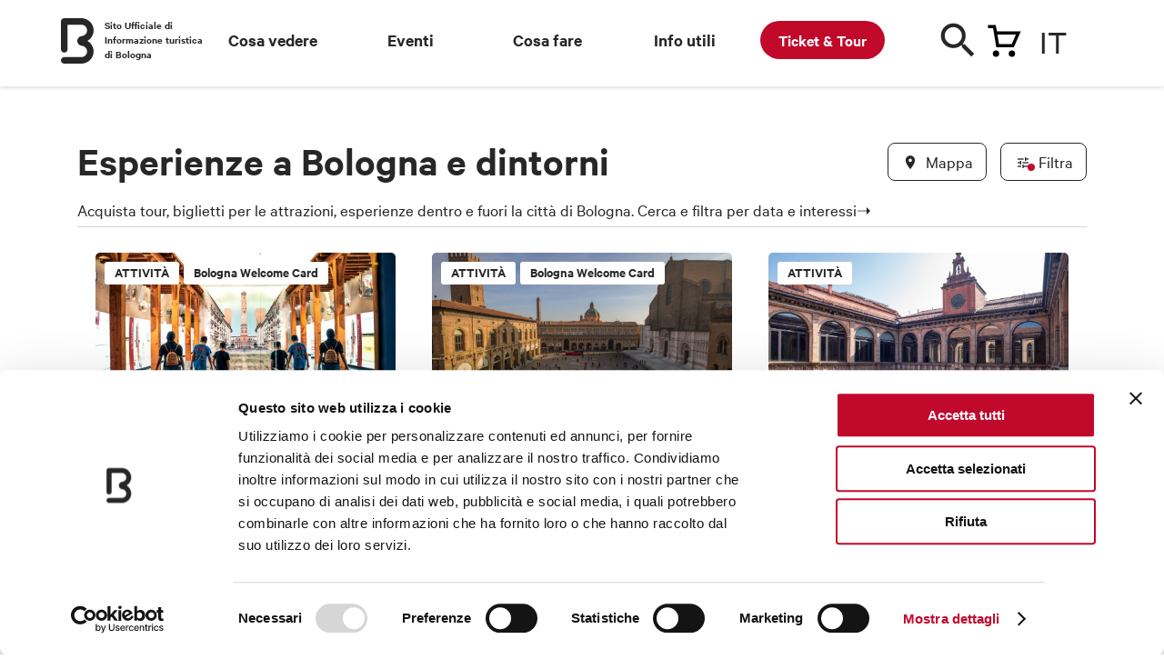

--- FILE ---
content_type: application/javascript; charset=UTF-8
request_url: https://www.bolognawelcome.com/342.63bdfc83d20b7305.js
body_size: 6570
content:
"use strict";(self.webpackChunkbolognawelcome=self.webpackChunkbolognawelcome||[]).push([[342],{8342:(Ke,d,a)=>{a.r(d),a.d(d,{EsperienzeModule:()=>Be});var c=a(7789),L=a(4123),D=a(3985),E=a(5234),T=a(4968),z=a(1573),l=a(6895),g=a(1562),e=a(4650),f=a(9066),u=a(5040),A=a(2565),I=a(1317),C=a(7905),Z=a(6487),J=a(2011),P=a(6958),N=a(269),O=a(8426),S=a(1178),w=a(5713),Q=a(6603);function H(o,n){if(1&o&&(e.TgZ(0,"a",34),e.ALo(1,"htmlToText"),e._uU(2),e.qZA()),2&o){const i=e.oxw();e.s9C("title",e.lcZ(1,3,i.esperienza.categoria.nome)),e.Q6J("appHref","/"+i.slugHomeEsperienze),e.xp6(2),e.Oqu(i.esperienza.categoria.nome)}}function M(o,n){if(1&o&&(e.TgZ(0,"a",34),e.ALo(1,"htmlToText"),e._uU(2),e.qZA()),2&o){const i=e.oxw();e.s9C("title",e.lcZ(1,3,i.esperienza.categoria.nome)),e.Q6J("appHref","/"+i.esperienza.categoria.seo.slug),e.xp6(2),e.Oqu(i.esperienza.categoria.nome)}}function R(o,n){if(1&o&&(e.TgZ(0,"a",34),e.ALo(1,"htmlToText"),e._uU(2),e.qZA()),2&o){const i=e.oxw();e.s9C("title",e.lcZ(1,3,i.esperienza.categoria.nome)),e.Q6J("appHref","/"+i.esperienza.categoria.seo.slug+"-all"),e.xp6(2),e.Oqu(i.esperienza.categoria.nome)}}function U(o,n){if(1&o&&(e.TgZ(0,"span")(1,"span",35),e._uU(2),e.qZA()()),2&o){const i=e.oxw();e.xp6(2),e.Oqu(i.esperienza.altre_informazioni.CATEGORIA_PER_SITO_NUOVO.valore)}}function Y(o,n){1&o&&(e.TgZ(0,"span"),e._UZ(1,"span",36),e.ALo(2,"safe"),e.ALo(3,"htmlToText"),e.ALo(4,"translate"),e.qZA()),2&o&&(e.xp6(1),e.Q6J("innerHTML",e.lcZ(2,1,e.lcZ(3,3,e.lcZ(4,5,"BOLOGNA_CARD"))),e.oJD))}function b(o,n){if(1&o&&(e.TgZ(0,"span"),e._uU(1,"\xa0"),e.TgZ(2,"del"),e._uU(3),e.qZA()()),2&o){const i=e.oxw(2);e.xp6(3),e.Oqu(i.esperienza.aPartireDaScontato?"\u20ac "+i.esperienza.aPartireDa:"")}}function F(o,n){if(1&o&&(e.TgZ(0,"div",37)(1,"span"),e._uU(2),e.qZA(),e.YNc(3,b,4,1,"span",8),e.qZA()),2&o){const i=e.oxw();e.xp6(2),e.hij("\u20ac ",i.esperienza.aPartireDaScontato?i.esperienza.aPartireDaScontato:i.esperienza.aPartireDa,""),e.xp6(1),e.Q6J("ngIf",i.esperienza.aPartireDaScontato)}}function q(o,n){if(1&o&&(e.TgZ(0,"div",38)(1,"div",39)(2,"picture"),e._UZ(3,"img",40),e.qZA()()()),2&o){const i=e.oxw();e.xp6(3),e.s9C("srcset",i.fotoPrincipale.url),e.Q6J("appImgSeo",i.fotoPrincipale)("appImgSeoTitolo",i.esperienza.titolo)}}function y(o,n){if(1&o&&(e.TgZ(0,"span"),e._uU(1),e.qZA()),2&o){const i=n.$implicit;e.xp6(1),e.Oqu(i.nome)}}function G(o,n){if(1&o&&(e.TgZ(0,"span"),e._uU(1),e.qZA()),2&o){const i=n.$implicit;e.xp6(1),e.Oqu(i.titolo)}}function B(o,n){if(1&o&&(e.TgZ(0,"div",41),e._UZ(1,"p",42),e.ALo(2,"safe"),e.qZA()),2&o){const i=e.oxw();e.xp6(1),e.Q6J("innerHTML",e.lcZ(2,1,i.esperienza.highlights),e.oJD)}}function k(o,n){1&o&&(e.TgZ(0,"div",43),e._UZ(1,"br")(2,"br")(3,"p",44),e.ALo(4,"safe"),e.ALo(5,"htmlToText"),e.ALo(6,"translate"),e.qZA()),2&o&&(e.xp6(3),e.Q6J("innerHTML",e.lcZ(4,1,e.lcZ(5,3,e.lcZ(6,5,"ESPERIENZA_RAGGIUNGIBILE_CON"))),e.oJD))}function K(o,n){if(1&o&&(e.TgZ(0,"div",45)(1,"h2",46),e._UZ(2,"span",47),e.ALo(3,"safe"),e.ALo(4,"htmlToText"),e.ALo(5,"translate"),e.qZA(),e.TgZ(6,"div",48),e._UZ(7,"p",47),e.ALo(8,"safe"),e.qZA()()),2&o){const i=e.oxw();e.xp6(2),e.Q6J("innerHTML",e.lcZ(3,2,e.lcZ(4,4,e.lcZ(5,6,"DURATA"))),e.oJD),e.xp6(5),e.Q6J("innerHTML",e.lcZ(8,8,i.esperienza.altre_informazioni.DURATA.valore),e.oJD)}}function V(o,n){if(1&o&&(e.TgZ(0,"div",45)(1,"h2",46),e._UZ(2,"span",47),e.ALo(3,"safe"),e.ALo(4,"htmlToText"),e.ALo(5,"translate"),e.qZA(),e.TgZ(6,"div",48),e._UZ(7,"p",47),e.ALo(8,"safe"),e.qZA()()),2&o){const i=e.oxw();e.xp6(2),e.Q6J("innerHTML",e.lcZ(3,2,e.lcZ(4,4,e.lcZ(5,6,"LINGUA"))),e.oJD),e.xp6(5),e.Q6J("innerHTML",e.lcZ(8,8,i.esperienza.altre_informazioni.LINGUA.valore),e.oJD)}}function $(o,n){if(1&o&&(e._UZ(0,"p",42),e.ALo(1,"safe")),2&o){const i=e.oxw(2);e.Q6J("innerHTML",e.lcZ(1,1,i.esperienza.descrizione),e.oJD)}}function j(o,n){1&o&&(e._UZ(0,"h2",47),e.ALo(1,"safe"),e.ALo(2,"htmlToText"),e.ALo(3,"translate")),2&o&&e.Q6J("innerHTML",e.lcZ(1,1,e.lcZ(2,3,e.lcZ(3,5,"INFO_UTILI"))),e.oJD)}function W(o,n){if(1&o&&(e._UZ(0,"span",47),e.ALo(1,"safe")),2&o){const i=e.oxw(3);e.Q6J("innerHTML",e.lcZ(1,1,i.esperienza.altre_informazioni.INFO_UTILI.valore),e.oJD)}}function X(o,n){if(1&o){const i=e.EpF();e.TgZ(0,"div",51),e._UZ(1,"div",52,13)(3,"span",47),e.ALo(4,"safe"),e.YNc(5,j,4,7,"h2",53),e.ALo(6,"htmlToText"),e.YNc(7,W,2,3,"span",53),e.ALo(8,"htmlToText"),e.TgZ(9,"a",54),e.NdJ("click",function(){e.CHM(i);const s=e.MAs(2),r=e.oxw(2);return r.elapsed=!r.elapsed,e.KtG(r.scrollTo(s))}),e.ALo(10,"safe"),e.ALo(11,"htmlToText"),e.ALo(12,"translate"),e.ALo(13,"safe"),e.ALo(14,"htmlToText"),e.ALo(15,"translate"),e.ALo(16,"htmlToText"),e.ALo(17,"translate"),e.qZA()()}if(2&o){const i=e.oxw(2);let t,s;e.ekj("is-elapsed",i.elapsed),e.xp6(3),e.Q6J("innerHTML",e.lcZ(4,7,i.esperienza.descrizione),e.oJD),e.xp6(2),e.Q6J("ngIf",i.esperienza.altre_informazioni.INFO_UTILI&&(null==(t=e.lcZ(6,9,null==i.esperienza.altre_informazioni.INFO_UTILI?null:i.esperienza.altre_informazioni.INFO_UTILI.valore))?null:t.length)),e.xp6(2),e.Q6J("ngIf",i.esperienza.altre_informazioni.INFO_UTILI&&(null==(s=e.lcZ(8,11,null==i.esperienza.altre_informazioni.INFO_UTILI?null:i.esperienza.altre_informazioni.INFO_UTILI.valore))?null:s.length)),e.xp6(2),e.s9C("title",e.lcZ(16,25,e.lcZ(17,27,"MOSTRA_DETTAGLI"))),e.Q6J("innerHTML",i.elapsed?e.lcZ(10,13,e.lcZ(11,15,e.lcZ(12,17,"MOSTRA_MENO"))):e.lcZ(13,19,e.lcZ(14,21,e.lcZ(15,23,"MOSTRA_ALTRO"))),e.oJD)}}function ee(o,n){if(1&o&&(e.TgZ(0,"div",45)(1,"h2",46),e._UZ(2,"span",47),e.ALo(3,"safe"),e.ALo(4,"htmlToText"),e.ALo(5,"translate"),e.qZA(),e.YNc(6,$,2,3,"p",49),e.YNc(7,X,18,29,"div",50),e.qZA()),2&o){const i=e.oxw();e.xp6(2),e.Q6J("innerHTML",e.lcZ(3,3,e.lcZ(4,5,e.lcZ(5,7,"DESCRIZIONE"))),e.oJD),e.xp6(4),e.Q6J("ngIf",i.esperienza.descrizione.length<300),e.xp6(1),e.Q6J("ngIf",i.esperienza.descrizione.length>=300)}}function ie(o,n){if(1&o){const i=e.EpF();e.TgZ(0,"div",51,56),e._UZ(2,"div",57,56)(4,"span",47),e.ALo(5,"safe"),e.TgZ(6,"a",58),e.NdJ("click",function(){e.CHM(i);const s=e.MAs(1),r=e.oxw(2);return r.elapsedDateRassegna=!r.elapsedDateRassegna,e.KtG(r.scrollTo(s))}),e.ALo(7,"safe"),e.ALo(8,"htmlToText"),e.ALo(9,"translate"),e.ALo(10,"safe"),e.ALo(11,"htmlToText"),e.ALo(12,"translate"),e.ALo(13,"htmlToText"),e.ALo(14,"translate"),e.qZA()()}if(2&o){const i=e.oxw(2);e.ekj("is-elapsed",i.elapsedDateRassegna),e.xp6(4),e.Q6J("innerHTML",e.lcZ(5,5,i.esperienza.altre_informazioni.DATE_RASSEGNA.valore),e.oJD),e.xp6(2),e.s9C("title",e.lcZ(13,19,e.lcZ(14,21,"MOSTRA_DETTAGLI"))),e.Q6J("innerHTML",i.elapsedDateRassegna?e.lcZ(7,7,e.lcZ(8,9,e.lcZ(9,11,"MOSTRA_MENO"))):e.lcZ(10,13,e.lcZ(11,15,e.lcZ(12,17,"MOSTRA_ALTRO"))),e.oJD)}}function oe(o,n){if(1&o&&(e._UZ(0,"p",42),e.ALo(1,"safe")),2&o){const i=e.oxw(2);e.Q6J("innerHTML",e.lcZ(1,1,i.esperienza.altre_informazioni.DATE_RASSEGNA.valore),e.oJD)}}function te(o,n){if(1&o&&(e.TgZ(0,"div",43),e._UZ(1,"br")(2,"br"),e.TgZ(3,"h2",46),e._UZ(4,"span",47),e.ALo(5,"safe"),e.ALo(6,"htmlToText"),e.ALo(7,"translate"),e.qZA(),e._UZ(8,"a",55),e.YNc(9,ie,15,23,"div",50),e.YNc(10,oe,2,3,"p",49),e.qZA()),2&o){const i=e.oxw();e.xp6(4),e.Q6J("innerHTML",e.lcZ(5,3,e.lcZ(6,5,e.lcZ(7,7,"DATE_RASSEGNA"))),e.oJD),e.xp6(5),e.Q6J("ngIf",i.esperienza.altre_informazioni.DATE_RASSEGNA.valore.length>=300),e.xp6(1),e.Q6J("ngIf",i.esperienza.altre_informazioni.DATE_RASSEGNA.valore.length<300)}}function ne(o,n){if(1&o&&e._UZ(0,"app-scheda-orari",59),2&o){const i=e.oxw();e.Q6J("orari",i.esperienza.orari)}}function ae(o,n){if(1&o&&(e.TgZ(0,"div",45)(1,"h2",46),e._UZ(2,"span",47),e.ALo(3,"safe"),e.ALo(4,"htmlToText"),e.ALo(5,"translate"),e.qZA(),e.TgZ(6,"div",48),e._UZ(7,"p",47),e.ALo(8,"safe"),e.qZA()()),2&o){const i=e.oxw();e.xp6(2),e.Q6J("innerHTML",e.lcZ(3,2,e.lcZ(4,4,e.lcZ(5,6,"ACCESSIBILITA"))),e.oJD),e.xp6(5),e.Q6J("innerHTML",e.lcZ(8,8,i.esperienza.altre_informazioni.ACCESSIBILIT.valore),e.oJD)}}function se(o,n){if(1&o&&e._UZ(0,"app-scheda-mappa",60),2&o){const i=e.oxw();e.Q6J("itinerario",i.esperienza.itinerario)("titolo",i.esperienza.titolo)}}function re(o,n){if(1&o&&e._UZ(0,"app-scheda-immagini",61),2&o){const i=e.oxw();e.Q6J("foto",i.altreFoto)("urlEsterno",!0)("isEsperienza",!0)}}function le(o,n){if(1&o&&e._UZ(0,"app-scheda-mood",62),2&o){const i=e.oxw();e.Q6J("bollini",i.esperienza.bollini)}}function pe(o,n){if(1&o){const i=e.EpF();e.TgZ(0,"a",63),e.NdJ("click",function(){e.CHM(i);const s=e.oxw();return e.KtG(s.showConfiguratore=!0)}),e.ALo(1,"safe"),e.ALo(2,"htmlToText"),e.ALo(3,"translate"),e.ALo(4,"htmlToText"),e.ALo(5,"translate"),e.qZA()}2&o&&(e.s9C("title",e.lcZ(4,8,e.lcZ(5,10,"PRENOTA"))),e.Q6J("innerHTML",e.lcZ(1,2,e.lcZ(2,4,e.lcZ(3,6,"PRENOTA"))),e.oJD))}function ce(o,n){1&o&&(e.TgZ(0,"p"),e._UZ(1,"br"),e.qZA())}function ge(o,n){if(1&o&&e._UZ(0,"span",64),2&o){const i=e.oxw();e.Q6J("innerHTML",i.messaggioioProdottoSenzaProgramma,e.oJD)}}function fe(o,n){if(1&o&&e._UZ(0,"span",64),2&o){const i=e.oxw();e.Q6J("innerHTML",i.messaggioioProdottoSenzaDate,e.oJD)}}function me(o,n){1&o&&(e._UZ(0,"span",64),e.ALo(1,"safe"),e.ALo(2,"htmlToText"),e.ALo(3,"translate")),2&o&&e.Q6J("innerHTML",e.lcZ(1,1,e.lcZ(2,3,e.lcZ(3,5,"PRODOTTO_CONFERMA_E_PAGA_DOPO_CON_CARRELLO_PIENO"))),e.oJD)}function _e(o,n){1&o&&(e._UZ(0,"span",64),e.ALo(1,"safe"),e.ALo(2,"htmlToText"),e.ALo(3,"translate")),2&o&&e.Q6J("innerHTML",e.lcZ(1,1,e.lcZ(2,3,e.lcZ(3,5,"CONFERMA_E_PAGA_DOPO_NEL_CARRELLO"))),e.oJD)}function he(o,n){if(1&o&&e._UZ(0,"app-scheda-correlati",65),2&o){const i=e.oxw();e.Q6J("correlati",i.esperienza.correlati)}}function de(o,n){if(1&o&&e._UZ(0,"app-scheda-correlati",65),2&o){const i=e.oxw();e.Q6J("correlati",i.esperienza.correlatiEvidenze)}}function Te(o,n){if(1&o&&(e.TgZ(0,"p",66)(1,"font"),e._uU(2,"\xa0"),e.qZA(),e.TgZ(3,"del"),e._uU(4),e.qZA(),e.TgZ(5,"strong"),e._uU(6),e.qZA()()),2&o){const i=e.oxw();e.xp6(4),e.hij("\u20ac ",i.esperienza.aPartireDa,""),e.xp6(2),e.hij("\u20ac ",i.esperienza.aPartireDaScontato,"")}}function ze(o,n){if(1&o&&(e.TgZ(0,"p",66)(1,"strong"),e._uU(2),e.qZA()()),2&o){const i=e.oxw();e.xp6(2),e.hij("\u20ac ",i.esperienza.aPartireDa,"")}}function ue(o,n){if(1&o){const i=e.EpF();e.TgZ(0,"a",67),e.NdJ("click",function(){e.CHM(i);const s=e.oxw();return e.KtG(s.showConfiguratore=!0)}),e.ALo(1,"safe"),e.ALo(2,"htmlToText"),e.ALo(3,"translate"),e.ALo(4,"htmlToText"),e.ALo(5,"translate"),e.qZA()}2&o&&(e.s9C("title",e.lcZ(4,8,e.lcZ(5,10,"PRENOTA"))),e.Q6J("innerHTML",e.lcZ(1,2,e.lcZ(2,4,e.lcZ(3,6,"PRENOTA"))),e.oJD))}function Ae(o,n){if(1&o&&e._UZ(0,"span",68),2&o){const i=e.oxw();e.Q6J("innerHTML",i.messaggioioProdottoSenzaProgramma,e.oJD)}}function Ze(o,n){if(1&o&&e._UZ(0,"span",69),2&o){const i=e.oxw();e.Q6J("innerHTML",i.messaggioioProdottoSenzaDate,e.oJD)}}function ve(o,n){1&o&&(e._UZ(0,"span",64),e.ALo(1,"safe"),e.ALo(2,"htmlToText"),e.ALo(3,"translate")),2&o&&e.Q6J("innerHTML",e.lcZ(1,1,e.lcZ(2,3,e.lcZ(3,5,"PRODOTTO_CONFERMA_E_PAGA_DOPO_CON_CARRELLO_PIENO"))),e.oJD)}function xe(o,n){1&o&&(e._UZ(0,"span",64),e.ALo(1,"safe"),e.ALo(2,"htmlToText"),e.ALo(3,"translate")),2&o&&e.Q6J("innerHTML",e.lcZ(1,1,e.lcZ(2,3,e.lcZ(3,5,"CONFERMA_E_PAGA_DOPO_NEL_CARRELLO"))),e.oJD)}function Le(o,n){if(1&o){const i=e.EpF();e.TgZ(0,"app-configurazione-esperienza",70),e.NdJ("showChange",function(s){e.CHM(i);const r=e.oxw();return e.KtG(r.showConfiguratore=s)}),e.qZA()}if(2&o){const i=e.oxw();e.Q6J("show",i.showConfiguratore)("esperienza",i.esperienza)("fotoPrincipale",i.fotoPrincipale)("isModifica",i.isModificaProdotto)}}let De=(()=>{class o{constructor(i,t,s,r,p,_,h){this.translate=i,this.route=t,this.header=s,this.storage=r,this.api=p,this.pageScrollService=_,this.document=h,this.altreFoto=[],this.elapsed=!1,this.elapsedHighlights=!1,this.elapsedDateRassegna=!1,this.isBrowser=this.storage.isBrowser,this.lastScrollPosition=0,this.altreInfoNotEmpty=!1,this.orariNotEmpty=!1,this.showAllegati=!1,this.showConfiguratore=!1,this.isModificaProdotto=!1,this.carrelloPieno=!1,this.carrelloConConfermaEPagaDopo=!1,this.subs=[],this.slugHomeEsperienze="",this.messaggioioProdottoSenzaDate="",this.messaggioioProdottoSenzaProgramma="",this.language="",this.jsonInFb=new z.W}ngOnInit(){if(this.header.setHomepage.emit(!1),this.language=this.translate.currentLang.toUpperCase(),this.esperienza=this.route.snapshot.data.EsperienzeDettaglioResolver.esperienza,this.isModificaProdotto=this.route.snapshot.data.EsperienzeDettaglioResolver.isModificaProdotto,this.fotoPrincipale=this.esperienza.foto.find(i=>1===i.ordine),this.altreFoto=this.esperienza.foto.filter(i=>1!==i.ordine),this.slugHomeEsperienze=this.esperienza.categoria.seo.slug+"/esperienze-homepage",this.messaggioioProdottoSenzaDate=(new g.r).transform(this.translate.instant("PRODOTTO_SENZA_DATE_DISPONIBILI")).replace("###TITOLO_PRODOTTO###",this.esperienza.titolo),this.messaggioioProdottoSenzaProgramma=(new g.r).transform(this.translate.instant("PRODOTTO_SENZA_PROGRAMMA")).replace("###TITOLO_PRODOTTO###",this.esperienza.titolo),this.altreInfoNotEmpty=Object.keys(this.esperienza.altre_informazioni).length>0,this.orariNotEmpty=Object.keys(this.esperienza.orari).length>0,this.miniSchedaHeader={titolo:this.esperienza.titolo,pathFoto:this.fotoPrincipale?this.fotoPrincipale.url:"",idCategoria:this.esperienza.categoria.idCategoria,urlEsterno:!0},this.storage.isBrowser){this.subs.push((0,T.R)(window,"scroll").subscribe(()=>this.onScroll()));const i=this.storage.getProdotti();this.carrelloPieno=!!(i&&i.length>0),this.carrelloConConfermaEPagaDopo=!!(i&&i.length>0&&i.find(t=>t.confermaePagaDopo))}this.subs.push(this.route.queryParams.subscribe(i=>{i.allegati&&(this.showAllegati=!0)})),this.isModificaProdotto&&(this.showConfiguratore=!0),this.header.aggiornaLingue.next(this.esperienza.seo)}ngOnDestroy(){this.subs.forEach(i=>i.unsubscribe())}scrollTo(i){i.scrollIntoView({behavior:"smooth",block:"start"})}onScroll(){if(this.storage.isBrowser){const i=window.scrollY;i-this.lastScrollPosition>300?(this.header.showDettaglioScheda.next(this.miniSchedaHeader),this.lastScrollPosition=i):this.lastScrollPosition-i>200&&(this.header.hideDettaglio.next(),this.lastScrollPosition=i)}}ngAfterViewInit(){this.storage.isBrowser&&this.route.fragment.subscribe(i=>{i&&""!==i&&this.scrollToFragment(i)})}scrollToFragment(i){this.pageScrollService.scroll({document:this.document,scrollTarget:"#"+i})}}return o.\u0275fac=function(i){return new(i||o)(e.Y36(f.sK),e.Y36(c.gz),e.Y36(u.r),e.Y36(A.V),e.Y36(z.s),e.Y36(I.oh),e.Y36(l.K0))},o.\u0275cmp=e.Xpm({type:o,selectors:[["app-esperienze-dettaglio"]],decls:62,vars:56,consts:[[1,"container"],[1,"single-intro"],[1,"content"],[1,"crumbs"],[3,"appHref","innerHTML","title"],[3,"appHref","title",4,"ngIf"],[1,"h1","event-title"],[1,"badges"],[4,"ngIf"],["class","single-section-title h4 has-icon",4,"ngIf"],["class","image",4,"ngIf"],[1,"single-wrap"],[1,"single-content","link-blocco-testo"],["target",""],[1,"highlighted-badges"],[4,"ngFor","ngForOf"],["class","",4,"ngIf"],["class","single-subsection",4,"ngIf"],["class","single-section",4,"ngIf"],[3,"orari",4,"ngIf"],[3,"itinerario","titolo",4,"ngIf"],[3,"foto","urlEsterno","isEsperienza",4,"ngIf"],[3,"bollini",4,"ngIf"],[1,"single-side"],[1,"single-info"],["class","button is-primary to-modal",3,"innerHTML","title","click",4,"ngIf"],["class","cred",3,"innerHTML",4,"ngIf"],[3,"correlati",4,"ngIf"],[1,"page-mobile-cta","hide-on-footer"],["class","price",4,"ngIf"],["class","button is-primary is-small to-modal",3,"innerHTML","title","click",4,"ngIf"],["class","cred link-blu","style","padding-left: 10px;",3,"innerHTML",4,"ngIf"],["class","cred link-blu",3,"innerHTML",4,"ngIf"],[3,"show","esperienza","fotoPrincipale","isModifica","showChange",4,"ngIf"],[3,"appHref","title"],[1,"badge"],[1,"badge","is-special",3,"innerHTML"],[1,"single-section-title","h4","has-icon"],[1,"image"],[1,"img","is-wide"],["fetchpriority","high",3,"srcset","appImgSeo","appImgSeoTitolo"],[1,""],[1,"rich-text",3,"innerHTML"],[1,"single-subsection"],[1,"rich-text","link-blu",3,"innerHTML"],[1,"single-section"],[1,"single-section-title","h3"],[3,"innerHTML"],[1,"rich-text"],["class","rich-text",3,"innerHTML",4,"ngIf"],["class","truncated-text rich-text",3,"is-elapsed",4,"ngIf"],[1,"truncated-text","rich-text"],[1,"rich-text",2,"position","absolute","top","-100px","left","0"],[3,"innerHTML",4,"ngIf"],[1,"truncated-text-link","leaflet-interactive",3,"innerHTML","title","click"],["name","calendario-esperienza","id","calendario-esperienza"],["targetDateRassegna",""],[2,"position","absolute","top","-100px","left","0"],["name","esperienza-mostra-rassegna","id","esperienza-mostra-rassegna",1,"truncated-text-link","leaflet-interactive",3,"innerHTML","title","click"],[3,"orari"],[3,"itinerario","titolo"],[3,"foto","urlEsterno","isEsperienza"],[3,"bollini"],[1,"button","is-primary","to-modal",3,"innerHTML","title","click"],[1,"cred",3,"innerHTML"],[3,"correlati"],[1,"price"],[1,"button","is-primary","is-small","to-modal",3,"innerHTML","title","click"],[1,"cred","link-blu",2,"padding-left","10px",3,"innerHTML"],[1,"cred","link-blu",3,"innerHTML"],[3,"show","esperienza","fotoPrincipale","isModifica","showChange"]],template:function(i,t){if(1&i&&(e.TgZ(0,"div",0)(1,"div",1)(2,"div",2)(3,"p",3),e._UZ(4,"a",4),e.ALo(5,"safe"),e.ALo(6,"htmlToText"),e.ALo(7,"translate"),e.ALo(8,"htmlToText"),e.ALo(9,"translate"),e._uU(10," / "),e.YNc(11,H,3,5,"a",5),e.YNc(12,M,3,5,"a",5),e.YNc(13,R,3,5,"a",5),e._uU(14," / "),e.qZA(),e.TgZ(15,"h1",6),e._uU(16),e.qZA(),e.TgZ(17,"div",7),e.YNc(18,U,3,1,"span",8),e.YNc(19,Y,5,7,"span",8),e.qZA(),e.YNc(20,F,4,2,"div",9),e.qZA(),e.YNc(21,q,4,3,"div",10),e.qZA(),e.TgZ(22,"div",11)(23,"div",12,13)(25,"div",14),e.YNc(26,y,2,1,"span",15),e.YNc(27,G,2,1,"span",15),e.qZA(),e.YNc(28,B,3,3,"div",16),e.YNc(29,k,7,7,"div",17),e.YNc(30,K,9,10,"div",18),e.ALo(31,"htmlToText"),e.YNc(32,V,9,10,"div",18),e.ALo(33,"htmlToText"),e.YNc(34,ee,8,9,"div",18),e.YNc(35,te,11,9,"div",17),e.YNc(36,ne,1,1,"app-scheda-orari",19),e.YNc(37,ae,9,10,"div",18),e.ALo(38,"htmlToText"),e.YNc(39,se,1,2,"app-scheda-mappa",20),e.YNc(40,re,1,3,"app-scheda-immagini",21),e.YNc(41,le,1,1,"app-scheda-mood",22),e.qZA(),e.TgZ(42,"div",23)(43,"div",24),e.YNc(44,pe,6,12,"a",25),e.YNc(45,ce,2,0,"p",8),e.YNc(46,ge,1,1,"span",26),e.YNc(47,fe,1,1,"span",26),e.YNc(48,me,4,7,"span",26),e.YNc(49,_e,4,7,"span",26),e.qZA()()()(),e.YNc(50,he,1,1,"app-scheda-correlati",27),e.YNc(51,de,1,1,"app-scheda-correlati",27),e.TgZ(52,"div",28)(53,"div",0),e.YNc(54,Te,7,2,"p",29),e.YNc(55,ze,3,1,"p",29),e.YNc(56,ue,6,12,"a",30),e.YNc(57,Ae,1,1,"span",31),e.YNc(58,Ze,1,1,"span",32),e.YNc(59,ve,4,7,"span",26),e.YNc(60,xe,4,7,"span",26),e.qZA()(),e.YNc(61,Le,1,4,"app-configurazione-esperienza",33)),2&i){let s,r,p;e.xp6(4),e.s9C("title",e.lcZ(8,46,e.lcZ(9,48,"HOME"))),e.Q6J("appHref","/")("innerHTML",e.lcZ(5,40,e.lcZ(6,42,e.lcZ(7,44,"HOME"))),e.oJD),e.xp6(7),e.Q6J("ngIf",t.isBrowser&&("IT"===t.language||"EN"===t.language||"ES"===t.language)),e.xp6(1),e.Q6J("ngIf",t.isBrowser&&!("IT"===t.language||"EN"===t.language||"ES"===t.language)),e.xp6(1),e.Q6J("ngIf",!t.isBrowser),e.xp6(3),e.Oqu(t.esperienza.titolo),e.xp6(2),e.Q6J("ngIf",t.esperienza.altre_informazioni.CATEGORIA_PER_SITO_NUOVO),e.xp6(1),e.Q6J("ngIf",t.esperienza.flagBWC),e.xp6(1),e.Q6J("ngIf",t.esperienza.aPartireDaScontato||t.esperienza.aPartireDa),e.xp6(1),e.Q6J("ngIf",t.fotoPrincipale&&t.fotoPrincipale.url),e.xp6(5),e.Q6J("ngForOf",t.esperienza.macrozone),e.xp6(1),e.Q6J("ngForOf",t.esperienza.filtri),e.xp6(1),e.Q6J("ngIf",t.esperienza.highlights),e.xp6(1),e.Q6J("ngIf",null==t.esperienza.altre_informazioni?null:t.esperienza.altre_informazioni.COLBUS),e.xp6(1),e.Q6J("ngIf",t.esperienza.altre_informazioni.DURATA&&(null==(s=e.lcZ(31,50,null==t.esperienza.altre_informazioni.DURATA?null:t.esperienza.altre_informazioni.DURATA.valore))?null:s.length)),e.xp6(2),e.Q6J("ngIf",t.esperienza.altre_informazioni.LINGUA&&(null==(r=e.lcZ(33,52,null==t.esperienza.altre_informazioni.LINGUA?null:t.esperienza.altre_informazioni.LINGUA.valore))?null:r.length)),e.xp6(2),e.Q6J("ngIf",t.esperienza.descrizione),e.xp6(1),e.Q6J("ngIf",t.esperienza.altre_informazioni&&t.esperienza.altre_informazioni.DATE_RASSEGNA&&t.esperienza.altre_informazioni.DATE_RASSEGNA.valore),e.xp6(1),e.Q6J("ngIf",t.esperienza.orari&&t.orariNotEmpty),e.xp6(1),e.Q6J("ngIf",t.esperienza.altre_informazioni.ACCESSIBILIT&&(null==(p=e.lcZ(38,54,null==t.esperienza.altre_informazioni.ACCESSIBILIT?null:t.esperienza.altre_informazioni.ACCESSIBILIT.valore))?null:p.length)),e.xp6(2),e.Q6J("ngIf",t.esperienza.itinerario&&t.esperienza.itinerario.length>0),e.xp6(1),e.Q6J("ngIf",t.altreFoto&&t.altreFoto.length>0),e.xp6(1),e.Q6J("ngIf",t.esperienza.bollini&&t.esperienza.bollini.length>0),e.xp6(3),e.Q6J("ngIf",!t.esperienza.senzaDatePrenotabili&&!(t.esperienza.confermaePagaDopo&&t.carrelloPieno||!t.esperienza.confermaePagaDopo&&t.carrelloConConfermaEPagaDopo)),e.xp6(1),e.Q6J("ngIf",t.esperienza.inviaRichiesta&&t.esperienza.senzaDatePrenotabili),e.xp6(1),e.Q6J("ngIf",t.esperienza.inviaRichiesta&&t.esperienza.senzaDatePrenotabili),e.xp6(1),e.Q6J("ngIf",t.esperienza.senzaDatePrenotabili&&!t.esperienza.inviaRichiesta),e.xp6(1),e.Q6J("ngIf",t.esperienza.confermaePagaDopo&&t.carrelloPieno&&!t.esperienza.inviaRichiesta&&!t.esperienza.senzaDatePrenotabili),e.xp6(1),e.Q6J("ngIf",!t.esperienza.confermaePagaDopo&&t.carrelloConConfermaEPagaDopo&&!t.esperienza.inviaRichiesta&&!t.esperienza.senzaDatePrenotabili),e.xp6(1),e.Q6J("ngIf",t.esperienza.correlati&&t.esperienza.correlati.length>0),e.xp6(1),e.Q6J("ngIf",t.esperienza.correlatiEvidenze&&0==t.esperienza.correlati.length),e.xp6(3),e.Q6J("ngIf",!t.esperienza.inviaRichiesta&&!t.esperienza.senzaDatePrenotabili&&!(t.esperienza.confermaePagaDopo&&t.carrelloPieno||!t.esperienza.confermaePagaDopo&&t.carrelloConConfermaEPagaDopo)&&(t.esperienza.aPartireDaScontato>0||""!=t.esperienza.aPartireDaScontato&&null!=t.esperienza.aPartireDaScontato)),e.xp6(1),e.Q6J("ngIf",!t.esperienza.inviaRichiesta&&!t.esperienza.senzaDatePrenotabili&&!(t.esperienza.confermaePagaDopo&&t.carrelloPieno||!t.esperienza.confermaePagaDopo&&t.carrelloConConfermaEPagaDopo)&&null==t.esperienza.aPartireDaScontato&&t.esperienza.aPartireDa>0||""==t.esperienza.aPartireDaScontato&&""!=t.esperienza.aPartireDa),e.xp6(1),e.Q6J("ngIf",!t.esperienza.senzaDatePrenotabili&&!(t.esperienza.confermaePagaDopo&&t.carrelloPieno||!t.esperienza.confermaePagaDopo&&t.carrelloConConfermaEPagaDopo)),e.xp6(1),e.Q6J("ngIf",t.esperienza.inviaRichiesta&&t.esperienza.senzaDatePrenotabili),e.xp6(1),e.Q6J("ngIf",t.esperienza.senzaDatePrenotabili&&!t.esperienza.inviaRichiesta),e.xp6(1),e.Q6J("ngIf",t.esperienza.confermaePagaDopo&&t.carrelloPieno&&!t.esperienza.inviaRichiesta&&!t.esperienza.senzaDatePrenotabili),e.xp6(1),e.Q6J("ngIf",!t.esperienza.confermaePagaDopo&&t.carrelloConConfermaEPagaDopo&&!t.esperienza.inviaRichiesta&&!t.esperienza.senzaDatePrenotabili),e.xp6(1),e.Q6J("ngIf",t.showConfiguratore)}},dependencies:[C.z,Z.t,l.sg,l.O5,J.S,P.R,N.c,O.R,S.k,w.F,Q.y,g.r,f.X$],styles:[".cred[_ngcontent-%COMP%]{color:#c1092b}"]}),o})();var Ee=a(1669),v=a(2054),m=a(8879),Ie=a(2340),Ce=a(5437),Je=a(3827),Pe=a(4898),Ne=a(8543),Oe=a(83);function Se(o,n){if(1&o&&e._UZ(0,"app-player",25),2&o){const i=e.oxw().$implicit;e.Q6J("url",i.url_video)}}function we(o,n){if(1&o&&(e.TgZ(0,"picture"),e._UZ(1,"source",26)(2,"img",27),e.qZA()),2&o){const i=e.oxw().$implicit;e.xp6(1),e.Q6J("appSrcsetDesktopLandscape169",i.foto.path)("appImgSeo",i.foto)("appImgSeoTitolo",i.titolo),e.xp6(1),e.Q6J("appSrcsetMobilePortrait169",i.foto.path)("appImgSeo",i.foto)("appImgSeoTitolo",i.titolo)}}function Qe(o,n){if(1&o&&(e.TgZ(0,"a",28),e.ALo(1,"htmlToText"),e._uU(2),e.qZA()),2&o){const i=e.oxw().$implicit;e.s9C("href",i.link,e.LSH),e.s9C("title",e.lcZ(1,3,i.titolo)),e.xp6(2),e.Oqu(i.title)}}function He(o,n){if(1&o&&(e.TgZ(0,"a",29),e.ALo(1,"htmlToText"),e._uU(2),e.qZA()),2&o){const i=e.oxw().$implicit;e.s9C("href",i.link,e.LSH),e.s9C("title",e.lcZ(1,3,i.titolo)),e.xp6(2),e.Oqu(i.title)}}function Me(o,n){if(1&o&&(e.TgZ(0,"a",30),e.ALo(1,"htmlToText"),e._uU(2),e.qZA()),2&o){const i=e.oxw().$implicit;e.s9C("title",e.lcZ(1,2,i.title)),e.xp6(2),e.Oqu(i.titolo)}}const Re=function(o){return{"video-slider":o}};function Ue(o,n){if(1&o&&(e.TgZ(0,"div",17),e.YNc(1,Se,1,1,"app-player",18),e.YNc(2,we,3,6,"picture",19),e.TgZ(3,"div",9)(4,"div",12)(5,"div",20)(6,"p",21),e.YNc(7,Qe,3,5,"a",22),e.YNc(8,He,3,5,"a",23),e.YNc(9,Me,3,4,"a",24),e.qZA()()()()()),2&o){const i=n.$implicit;e.Q6J("ngClass",e.VKq(6,Re,i.url_video)),e.xp6(1),e.Q6J("ngIf",i.url_video),e.xp6(1),e.Q6J("ngIf",!i.url_video),e.xp6(5),e.Q6J("ngIf",i.link&&i.esterno),e.xp6(1),e.Q6J("ngIf",i.link&&!i.esterno),e.xp6(1),e.Q6J("ngIf",!i.link)}}function Ye(o,n){if(1&o){const i=e.EpF();e.TgZ(0,"div",5)(1,"div",6),e.YNc(2,Ue,10,8,"div",7),e.qZA(),e.TgZ(3,"div",8),e.NdJ("click",function(){e.CHM(i);const s=e.oxw(2);return e.KtG(s.stopVideo())}),e.TgZ(4,"div",9),e._UZ(5,"div",10),e.qZA()(),e.TgZ(6,"div",11),e.NdJ("click",function(){e.CHM(i);const s=e.oxw(2);return e.KtG(s.stopVideo())}),e.TgZ(7,"div",9)(8,"div",12)(9,"span",13),e._UZ(10,"span",14),e.qZA(),e.TgZ(11,"span",15),e._UZ(12,"span",16),e.qZA()()()()()}if(2&o){const i=e.oxw(2);e.xp6(2),e.Q6J("ngForOf",i.slideshow)}}function be(o,n){if(1&o&&(e.TgZ(0,"div",31)(1,"div",32)(2,"picture"),e._UZ(3,"source",26)(4,"img",27),e.qZA(),e.TgZ(5,"div",9)(6,"div",12)(7,"div",20)(8,"h1",21),e._uU(9),e.qZA()()()()()()),2&o){const i=e.oxw(2);e.Q6J("appImgSeo",i.slideshow[0].foto),e.xp6(3),e.Q6J("appSrcsetDesktopLandscape169",null==i.slideshow[0].foto?null:i.slideshow[0].foto.path)("appImgSeo",i.slideshow[0].foto)("appImgSeoTitolo",i.slideshow[0].titolo),e.xp6(1),e.Q6J("appSrcsetMobilePortrait169",null==i.slideshow[0].foto?null:i.slideshow[0].foto.path)("appImgSeo",i.slideshow[0].foto)("appImgSeoTitolo",i.slideshow[0].titolo),e.xp6(5),e.Oqu(i.slideshow[0].titolo)}}function Fe(o,n){if(1&o&&(e.TgZ(0,"div",2),e.YNc(1,Ye,13,1,"div",3),e.YNc(2,be,10,8,"div",4),e.qZA()),2&o){const i=e.oxw();e.xp6(1),e.Q6J("ngIf",i.slideshow&&i.slideshow.length>1),e.xp6(1),e.Q6J("ngIf",i.slideshow&&1===i.slideshow.length)}}function qe(o,n){if(1&o&&e._UZ(0,"app-blocco",33),2&o){const t=n.index;e.Q6J("data",n.$implicit)("painted",t%2==1)}}let ye=(()=>{class o{constructor(i,t,s,r,p,_,h,ke){this.route=i,this.header=t,this.menu=s,this.storage=r,this.elementRef=p,this.localize=_,this.router=h,this.translate=ke,this.slideshow=[],this.blocchi=[],this.subs=[],this.isMobile=window.innerWidth<Ie.N.mobileBreakpoint}ngOnInit(){this.slideshow=this.route.snapshot.data.EsperienzeHomepageResolver?this.route.snapshot.data.EsperienzeHomepageResolver.slideshow:null,this.slideshow&&this.slideshow.length>0&&this.slideshow.forEach((i,t)=>{let s="";i.foto&&(s=i.foto.didascalia&&""!==i.foto.didascalia?i.foto.didascalia:i.foto.alt&&""!==i.foto.alt?i.foto.alt:i.foto.note),i.title=i.titolo?i.titolo:s||"",i.titolo&&""!==i.titolo||i.link&&""!==i.link||i.url_video&&""!==i.url_video||this.slideshow.splice(t,1)}),this.blocchi=this.route.snapshot.data.EsperienzeHomepageResolver?this.route.snapshot.data.EsperienzeHomepageResolver.blocchi:null,this.storage.isBrowser&&this.subs.push((0,T.R)(window,"scroll").subscribe(()=>this.onScroll())),this.header.setHomepage.next(!0),this.menu.setIndex.next(1),this.seo=this.route.snapshot.data.EsperienzeHomepageResolver?this.route.snapshot.data.EsperienzeHomepageResolver.seo:null,this.header.aggiornaLingue.next(this.seo)}ngOnDestroy(){this.subs.forEach(i=>i.unsubscribe())}ngAfterViewInit(){this.storage.isBrowser&&(this.swiper=new m.tq(this.elementRef.nativeElement.querySelector("#home-intro .slider"),{wrapperClass:"slider-wrapper",slideClass:"slide",loop:!1,pagination:{el:"#home-intro .slider-pager",bulletActiveClass:"current",clickable:!0},navigation:{nextEl:"#home-intro .slider-arrow.next",prevEl:"#home-intro .slider-arrow.prev"},modules:[m.W_,m.tl]}))}onScroll(){window.scrollY>300?this.header.setTrasparente.next(!1):this.header.setTrasparente.next(!0)}stopVideo(){const i=document.querySelectorAll("iframe, video");Array.prototype.forEach.call(i,t=>{"video"===t.tagName.toLowerCase()?t.pause():t.src=t.src})}}return o.\u0275fac=function(i){return new(i||o)(e.Y36(c.gz),e.Y36(u.r),e.Y36(Ce.h),e.Y36(A.V),e.Y36(e.SBq),e.Y36(v.An),e.Y36(c.F0),e.Y36(f.sK))},o.\u0275cmp=e.Xpm({type:o,selectors:[["app-main-home"]],decls:2,vars:2,consts:[["id","home-intro","class","page-intro",4,"ngIf"],[3,"data","painted",4,"ngFor","ngForOf"],["id","home-intro",1,"page-intro"],["class","slider",4,"ngIf"],["class","page-intro",3,"appImgSeo",4,"ngIf"],[1,"slider"],[1,"slider-wrapper"],["class","slide",3,"ngClass",4,"ngFor","ngForOf"],[1,"slider-pager-wrap",3,"click"],[1,"container"],[1,"slider-pager"],[1,"slider-nav",3,"click"],[1,"wrap"],[1,"slider-arrow","prev"],[1,"icon","icon-arrow-left"],[1,"slider-arrow","next"],[1,"icon","icon-arrow-right"],[1,"slide",3,"ngClass"],[3,"url",4,"ngIf"],[4,"ngIf"],[1,"content"],[1,"h1","title","is-big"],["target","_blank","rel","noFollow","class","leaflet-interactive",3,"href","title",4,"ngIf"],["class","leaflet-interactive",3,"href","title",4,"ngIf"],[3,"title",4,"ngIf"],[3,"url"],["media","(min-width: 768px)",1,"bg",3,"appSrcsetDesktopLandscape169","appImgSeo","appImgSeoTitolo"],["fetchpriority","high",1,"bg",3,"appSrcsetMobilePortrait169","appImgSeo","appImgSeoTitolo"],["target","_blank","rel","noFollow",1,"leaflet-interactive",3,"href","title"],[1,"leaflet-interactive",3,"href","title"],[3,"title"],[1,"page-intro",3,"appImgSeo"],[1,"slide"],[3,"data","painted"]],template:function(i,t){1&i&&(e.YNc(0,Fe,3,2,"div",0),e.YNc(1,qe,1,2,"app-blocco",1)),2&i&&(e.Q6J("ngIf",null!=t.isMobile),e.xp6(1),e.Q6J("ngForOf",t.blocchi))},dependencies:[Je.e,Pe.w,Z.t,l.mk,l.sg,l.O5,Ne.y,Oe.l,g.r],encapsulation:2}),o})();var Ge=a(5578);const x=[{path:"",component:Ee.D,resolve:{CardListResolver:E.$}},{path:"esperienze-homepage",component:ye,resolve:{EsperienzeHomepageResolver:Ge.x}},{path:":id/:titolo",component:De,resolve:{EsperienzeDettaglioResolver:L.i}}];let Be=(()=>{class o{}return o.\u0275fac=function(i){return new(i||o)},o.\u0275mod=e.oAB({type:o}),o.\u0275inj=e.cJS({imports:[D.m,c.Bz.forChild(x),v.fQ.forChild(x)]}),o})()}}]);

--- FILE ---
content_type: application/javascript; charset=UTF-8
request_url: https://www.bolognawelcome.com/138.b87314d880ee564e.js
body_size: 7947
content:
"use strict";(self.webpackChunkbolognawelcome=self.webpackChunkbolognawelcome||[]).push([[138],{1669:(v,I,s)=>{s.d(I,{D:()=>tt});var l=s(5234),f=s(2340),r=s(1899),C=s(3700),a=s(6545),p=s(1562),t=s(4650),m=s(7789),g=s(1573),h=s(2054),L=s(1481),d=s(2565),u=s(5040),A=s(9066),E=s(6895),O=s(7905),M=s(3949),D=s(1405),N=s(6313),P=s(3601),z=s(6603);function J(n,c){if(1&n){const i=t.EpF();t.TgZ(0,"li")(1,"a",54),t.NdJ("click",function(){t.CHM(i);const o=t.oxw(2);return t.KtG(o.orderBy("Recente","ASC"))}),t.ALo(2,"htmlToText"),t.ALo(3,"translate"),t.ALo(4,"htmlToText"),t.ALo(5,"translate"),t.qZA()()}if(2&n){const i=t.oxw(2);t.ekj("current","Recente"==i.jsonIn.orderBy&&"ASC"==i.jsonIn.orderType),t.xp6(1),t.s9C("title",t.lcZ(4,8,t.lcZ(5,10,"PIU_RECENTE"))),t.Q6J("innerHTML",t.lcZ(2,4,t.lcZ(3,6,"PIU_RECENTE")),t.oJD)}}function R(n,c){if(1&n){const i=t.EpF();t.TgZ(0,"li")(1,"a",54),t.NdJ("click",function(){t.CHM(i);const o=t.oxw(2);return t.KtG(o.orderBy("Recente","DESC"))}),t.ALo(2,"htmlToText"),t.ALo(3,"translate"),t.ALo(4,"htmlToText"),t.ALo(5,"translate"),t.qZA()()}if(2&n){const i=t.oxw(2);t.ekj("current","Recente"==i.jsonIn.orderBy&&"DESC"==i.jsonIn.orderType),t.xp6(1),t.s9C("title",t.lcZ(4,8,t.lcZ(5,10,"MENO_RECENTE"))),t.Q6J("innerHTML",t.lcZ(2,4,t.lcZ(3,6,"MENO_RECENTE")),t.oJD)}}function k(n,c){if(1&n){const i=t.EpF();t.TgZ(0,"div",46)(1,"a",47),t.NdJ("click",function(){t.CHM(i);const o=t.oxw();return t.KtG(o.orderOpen=!0)}),t.ALo(2,"htmlToText"),t.ALo(3,"translate"),t._UZ(4,"span",48)(5,"span",10),t.ALo(6,"htmlToText"),t.ALo(7,"translate"),t.qZA(),t.TgZ(8,"span",49),t.NdJ("click",function(){t.CHM(i);const o=t.oxw();return t.KtG(o.orderOpen=!1)}),t.qZA(),t.TgZ(9,"div",50)(10,"div",51),t._UZ(11,"span",52),t.ALo(12,"htmlToText"),t.ALo(13,"translate"),t.TgZ(14,"span",53),t.NdJ("click",function(){t.CHM(i);const o=t.oxw();return t.KtG(o.orderOpen=!1)}),t.qZA()(),t.TgZ(15,"ul")(16,"li")(17,"a",54),t.NdJ("click",function(){t.CHM(i);const o=t.oxw();return t.KtG(o.orderBy("inEvidenza","ASC"))}),t.ALo(18,"htmlToText"),t.ALo(19,"translate"),t.ALo(20,"htmlToText"),t.ALo(21,"translate"),t.qZA()(),t.YNc(22,J,6,12,"li",55),t.YNc(23,R,6,12,"li",55),t.TgZ(24,"li")(25,"a",54),t.NdJ("click",function(){t.CHM(i);const o=t.oxw();return t.KtG(o.orderBy("BWC","ASC"))}),t.ALo(26,"htmlToText"),t.ALo(27,"translate"),t.ALo(28,"htmlToText"),t.ALo(29,"translate"),t.qZA()(),t.TgZ(30,"li")(31,"a",54),t.NdJ("click",function(){t.CHM(i);const o=t.oxw();return t.KtG(o.orderBy("New","ASC"))}),t.ALo(32,"htmlToText"),t.ALo(33,"translate"),t.ALo(34,"htmlToText"),t.ALo(35,"translate"),t.qZA()()()()()}if(2&n){const i=t.oxw();t.ekj("open",i.orderOpen),t.xp6(1),t.s9C("title",t.lcZ(2,19,t.lcZ(3,21,"ORDINA"))),t.xp6(4),t.Q6J("innerHTML",t.lcZ(6,23,t.lcZ(7,25,"ORDINA")),t.oJD),t.xp6(6),t.Q6J("innerHTML",t.lcZ(12,27,t.lcZ(13,29,"ORDINA_PER")),t.oJD),t.xp6(5),t.ekj("current","inEvidenza"==i.jsonIn.orderBy),t.xp6(1),t.s9C("title",t.lcZ(20,35,t.lcZ(21,37,"IN_EVIDENZA"))),t.Q6J("innerHTML",t.lcZ(18,31,t.lcZ(19,33,"IN_EVIDENZA")),t.oJD),t.xp6(5),t.Q6J("ngIf",i.isCategoriaEventi),t.xp6(1),t.Q6J("ngIf",i.isCategoriaEventi),t.xp6(1),t.ekj("current","BWC"==i.jsonIn.orderBy),t.xp6(1),t.s9C("title",t.lcZ(28,43,t.lcZ(29,45,"CONVENZIONATI_BWC_ORDER"))),t.Q6J("innerHTML",t.lcZ(26,39,t.lcZ(27,41,"CONVENZIONATI_BWC_ORDER")),t.oJD),t.xp6(5),t.ekj("current","New"==i.jsonIn.orderBy),t.xp6(1),t.s9C("title",t.lcZ(34,51,t.lcZ(35,53,"NOVITA"))),t.Q6J("innerHTML",t.lcZ(32,47,t.lcZ(33,49,"NOVITA")),t.oJD)}}function S(n,c){if(1&n){const i=t.EpF();t.TgZ(0,"a",56),t.NdJ("click",function(){t.CHM(i);const o=t.oxw();return t.KtG(o.filtriShow=!0)}),t.ALo(1,"htmlToText"),t.ALo(2,"translate"),t._UZ(3,"span",57)(4,"span",10),t.ALo(5,"htmlToText"),t.ALo(6,"translate"),t.qZA()}2&n&&(t.s9C("title",t.lcZ(1,2,t.lcZ(2,4,"FILTRA"))),t.xp6(4),t.Q6J("innerHTML",t.lcZ(5,6,t.lcZ(6,8,"FILTRA")),t.oJD))}function j(n,c){if(1&n){const i=t.EpF();t.TgZ(0,"a",58),t.NdJ("click",function(){t.CHM(i);const o=t.oxw();return t.KtG(o.filtriEsperienzeShow=!0)}),t.ALo(1,"htmlToText"),t.ALo(2,"translate"),t._UZ(3,"span",57)(4,"span",10),t.ALo(5,"htmlToText"),t.ALo(6,"translate"),t.qZA()}2&n&&(t.s9C("title",t.lcZ(1,2,t.lcZ(2,4,"FILTRA"))),t.xp6(4),t.Q6J("innerHTML",t.lcZ(5,6,t.lcZ(6,8,"FILTRA")),t.oJD))}function w(n,c){if(1&n&&(t.TgZ(0,"div",59),t._UZ(1,"p",60),t.ALo(2,"safe"),t.qZA()),2&n){const i=t.oxw();t.xp6(1),t.Q6J("innerHTML",t.lcZ(2,1,i.sottotitoloPagina),t.oJD)}}function b(n,c){1&n&&(t.TgZ(0,"div"),t._UZ(1,"p",61),t.ALo(2,"safe"),t.ALo(3,"translate"),t.qZA()),2&n&&(t.xp6(1),t.Q6J("innerHTML",t.lcZ(2,1,t.lcZ(3,3,"COLLEGAMENTO_BOOKING_ENGINE")),t.oJD))}function U(n,c){1&n&&(t.TgZ(0,"div"),t._UZ(1,"p",61),t.ALo(2,"safe"),t.ALo(3,"translate"),t.qZA()),2&n&&(t.xp6(1),t.Q6J("innerHTML",t.lcZ(2,1,t.lcZ(3,3,"COLLEGAMENTO_SEGNALA_LOCALE")),t.oJD))}function F(n,c){if(1&n&&(t.TgZ(0,"div",62),t._UZ(1,"app-card",63),t.qZA()),2&n){const i=c.$implicit;t.xp6(1),t.Q6J("scheda",i)}}function H(n,c){1&n&&(t._UZ(0,"p",10),t.ALo(1,"htmlToText"),t.ALo(2,"translate")),2&n&&t.Q6J("innerHTML",t.lcZ(1,1,t.lcZ(2,3,"NESSUN_RISULTATO")),t.oJD)}function B(n,c){if(1&n){const i=t.EpF();t.TgZ(0,"a",67),t.NdJ("click",function(){t.CHM(i);const o=t.oxw(2);return t.KtG(o.mostraAltri())}),t.ALo(1,"htmlToText"),t.ALo(2,"translate"),t.ALo(3,"htmlToText"),t.ALo(4,"translate"),t.qZA()}2&n&&(t.s9C("title",t.lcZ(3,6,t.lcZ(4,8,"CARICA_ALTRI"))),t.Q6J("innerHTML",t.lcZ(1,2,t.lcZ(2,4,"CARICA_ALTRI")),t.oJD))}function Q(n,c){if(1&n&&(t.TgZ(0,"a",69),t._uU(1),t.qZA()),2&n){const i=t.oxw().$implicit,e=t.oxw(2);t.Q6J("appHref","/"+e.categoria.seo.slug+(e.sottoC&&e.sottoC.seo&&e.sottoC.seo.slug?"/"+e.sottoC.seo.slug:"")+"?pag="+i),t.xp6(1),t.hij(" ",i,"")}}function y(n,c){if(1&n&&(t.TgZ(0,"span"),t.YNc(1,Q,2,2,"a",68),t.qZA()),2&n){const i=t.oxw(2);t.xp6(1),t.Q6J("ngIf",!i.forUser)}}function K(n,c){if(1&n&&(t.TgZ(0,"div",64),t.YNc(1,B,5,10,"a",65),t.YNc(2,y,2,1,"span",66),t.qZA()),2&n){const i=t.oxw();t.xp6(1),t.Q6J("ngIf",i.forUser&&i.schede.length>0&&i.mostraAltriShow),t.xp6(1),t.Q6J("ngForOf",i.pagine)}}function W(n,c){if(1&n){const i=t.EpF();t.TgZ(0,"div",4)(1,"a",70),t.NdJ("click",function(){t.CHM(i);const o=t.oxw();return t.KtG(o.filtriShow=!0)}),t.ALo(2,"htmlToText"),t.ALo(3,"translate"),t._UZ(4,"span",57)(5,"span",10),t.ALo(6,"htmlToText"),t.ALo(7,"translate"),t.qZA()()}2&n&&(t.xp6(1),t.s9C("title",t.lcZ(2,2,t.lcZ(3,4,"FILTRA"))),t.xp6(4),t.Q6J("innerHTML",t.lcZ(6,6,t.lcZ(7,8,"FILTRA")),t.oJD))}function G(n,c){if(1&n){const i=t.EpF();t.TgZ(0,"div",4)(1,"a",70),t.NdJ("click",function(){t.CHM(i);const o=t.oxw();return t.KtG(o.filtriEsperienzeShow=!0)}),t.ALo(2,"htmlToText"),t.ALo(3,"translate"),t._UZ(4,"span",57)(5,"span",10),t.ALo(6,"htmlToText"),t.ALo(7,"translate"),t.qZA()()}2&n&&(t.xp6(1),t.s9C("title",t.lcZ(2,2,t.lcZ(3,4,"FILTRA"))),t.xp6(4),t.Q6J("innerHTML",t.lcZ(6,6,t.lcZ(7,8,"FILTRA")),t.oJD))}function q(n,c){if(1&n){const i=t.EpF();t.TgZ(0,"li")(1,"a",54),t.NdJ("click",function(){t.CHM(i);const o=t.oxw(2);return t.KtG(o.orderBy("Recente","ASC"))}),t.ALo(2,"htmlToText"),t.ALo(3,"translate"),t.ALo(4,"htmlToText"),t.ALo(5,"translate"),t.qZA()()}if(2&n){const i=t.oxw(2);t.ekj("current","Recente"==i.jsonIn.orderBy&&"ASC"==i.jsonIn.orderType),t.xp6(1),t.s9C("title",t.lcZ(4,8,t.lcZ(5,10,"PIU_RECENTE"))),t.Q6J("innerHTML",t.lcZ(2,4,t.lcZ(3,6,"PIU_RECENTE")),t.oJD)}}function Y(n,c){if(1&n){const i=t.EpF();t.TgZ(0,"li")(1,"a",54),t.NdJ("click",function(){t.CHM(i);const o=t.oxw(2);return t.KtG(o.orderBy("Recente","DESC"))}),t.ALo(2,"htmlToText"),t.ALo(3,"translate"),t.ALo(4,"htmlToText"),t.ALo(5,"translate"),t.qZA()()}if(2&n){const i=t.oxw(2);t.ekj("current","Recente"==i.jsonIn.orderBy&&"DESC"==i.jsonIn.orderType),t.xp6(1),t.s9C("title",t.lcZ(4,8,t.lcZ(5,10,"MENO_RECENTE"))),t.Q6J("innerHTML",t.lcZ(2,4,t.lcZ(3,6,"MENO_RECENTE")),t.oJD)}}function V(n,c){if(1&n){const i=t.EpF();t.TgZ(0,"div",71)(1,"a",72),t.NdJ("click",function(){t.CHM(i);const o=t.oxw();return t.KtG(o.filtriShow=!0)}),t.ALo(2,"htmlToText"),t.ALo(3,"translate"),t._UZ(4,"span",73)(5,"span",10),t.ALo(6,"htmlToText"),t.ALo(7,"translate"),t.qZA(),t.TgZ(8,"div",74)(9,"a",75),t.NdJ("click",function(){t.CHM(i);const o=t.oxw();return t.KtG(o.orderOpen=!0)}),t.ALo(10,"htmlToText"),t.ALo(11,"translate"),t._UZ(12,"span",48)(13,"span",10),t.ALo(14,"htmlToText"),t.ALo(15,"translate"),t.qZA(),t.TgZ(16,"span",49),t.NdJ("click",function(){t.CHM(i);const o=t.oxw();return t.KtG(o.orderOpen=!1)}),t.qZA(),t.TgZ(17,"div",50)(18,"div",51),t._UZ(19,"span",52),t.ALo(20,"htmlToText"),t.ALo(21,"translate"),t.TgZ(22,"span",53),t.NdJ("click",function(){t.CHM(i);const o=t.oxw();return t.KtG(o.orderOpen=!1)}),t.qZA()(),t.TgZ(23,"ul")(24,"li")(25,"a",54),t.NdJ("click",function(){t.CHM(i);const o=t.oxw();return t.KtG(o.orderBy("inEvidenza","ASC"))}),t.ALo(26,"htmlToText"),t.ALo(27,"translate"),t.ALo(28,"htmlToText"),t.ALo(29,"translate"),t.qZA()(),t.YNc(30,q,6,12,"li",55),t.YNc(31,Y,6,12,"li",55),t.TgZ(32,"li")(33,"a",54),t.NdJ("click",function(){t.CHM(i);const o=t.oxw();return t.KtG(o.orderBy("BWC","ASC"))}),t.ALo(34,"htmlToText"),t.ALo(35,"translate"),t.ALo(36,"htmlToText"),t.ALo(37,"translate"),t.qZA()(),t.TgZ(38,"li")(39,"a",54),t.NdJ("click",function(){t.CHM(i);const o=t.oxw();return t.KtG(o.orderBy("New","ASC"))}),t.ALo(40,"htmlToText"),t.ALo(41,"translate"),t.ALo(42,"htmlToText"),t.ALo(43,"translate"),t.qZA()()()()()()}if(2&n){const i=t.oxw();t.xp6(1),t.s9C("title",t.lcZ(2,21,t.lcZ(3,23,"FILTRA"))),t.xp6(4),t.Q6J("innerHTML",t.lcZ(6,25,t.lcZ(7,27,"FILTRA")),t.oJD),t.xp6(3),t.ekj("open",i.orderOpen),t.xp6(1),t.s9C("title",t.lcZ(10,29,t.lcZ(11,31,"ORDINA"))),t.xp6(4),t.Q6J("innerHTML",t.lcZ(14,33,t.lcZ(15,35,"ORDINA")),t.oJD),t.xp6(6),t.Q6J("innerHTML",t.lcZ(20,37,t.lcZ(21,39,"ORDINA_PER")),t.oJD),t.xp6(5),t.ekj("current","inEvidenza"==i.jsonIn.orderBy),t.xp6(1),t.s9C("title",t.lcZ(28,45,t.lcZ(29,47,"IN_EVIDENZA"))),t.Q6J("innerHTML",t.lcZ(26,41,t.lcZ(27,43,"IN_EVIDENZA")),t.oJD),t.xp6(5),t.Q6J("ngIf",i.isCategoriaEventi),t.xp6(1),t.Q6J("ngIf",i.isCategoriaEventi),t.xp6(1),t.ekj("current","BWC"==i.jsonIn.orderBy),t.xp6(1),t.s9C("title",t.lcZ(36,53,t.lcZ(37,55,"CONVENZIONATI_BWC_ORDER"))),t.Q6J("innerHTML",t.lcZ(34,49,t.lcZ(35,51,"CONVENZIONATI_BWC_ORDER")),t.oJD),t.xp6(5),t.ekj("current","New"==i.jsonIn.orderBy),t.xp6(1),t.s9C("title",t.lcZ(42,61,t.lcZ(43,63,"NOVITA"))),t.Q6J("innerHTML",t.lcZ(40,57,t.lcZ(41,59,"NOVITA")),t.oJD)}}function $(n,c){if(1&n){const i=t.EpF();t.TgZ(0,"div",71)(1,"a",72),t.NdJ("click",function(){t.CHM(i);const o=t.oxw();return t.KtG(o.filtriEsperienzeShow=!0)}),t.ALo(2,"htmlToText"),t.ALo(3,"translate"),t._UZ(4,"span",73)(5,"span",10),t.ALo(6,"htmlToText"),t.ALo(7,"translate"),t.qZA()()}2&n&&(t.xp6(1),t.s9C("title",t.lcZ(2,2,t.lcZ(3,4,"FILTRA"))),t.xp6(4),t.Q6J("innerHTML",t.lcZ(6,6,t.lcZ(7,8,"FILTRA")),t.oJD))}function X(n,c){if(1&n&&t._UZ(0,"app-mappa",76),2&n){const i=t.oxw();t.Q6J("markers",i.markers)}}let tt=(()=>{class n{constructor(i,e,o,_,T,x,Z,et){this.route=i,this.apiService=e,this.localize=o,this.sanitizer=_,this.router=T,this.storage=x,this.header=Z,this.translate=et,this.listed=!1,this.orderOpen=!1,this.mapShow=!1,this.filtriShow=!1,this.filtriEsperienzeShow=!1,this.mostraAltriShow=!1,this.schede=[],this.isCategoriaEventi=!1,this.isCategoriaEsperienze=!1,this.isCategoriaStrutture=!1,this.isCategoriaLocali=!1,this.isCategoriaLuoghi=!1,this.isServer=!1,this.titoloPagina="",this.sottotitoloPagina="",this.titoloConFiltro=!0,this.forUser=!0,this.pagine=[],this.filtriEsperienze={dataDal:null,dataAl:null,periodoDa:null,periodoA:null,aree:[],tipologie:[],titolo:"",temi:[],filtriprodotti:[]},this.markers=[],this.subs=[],this.isServer=!x.isBrowser}ngOnInit(){this.header.setHomepage.emit(!1),this.schede=this.route.snapshot.data.CardListResolver.schedeResponse.schede,this.categoria=this.route.snapshot.data.CardListResolver.categoria,this.jsonIn=this.route.snapshot.data.CardListResolver.jsonIn,this.filtri=this.route.snapshot.data.CardListResolver.filtri,this.forUser=this.route.snapshot.data.CardListResolver.forUser,this.mostraAltriShow=this.schede&&this.route.snapshot.data.CardListResolver.schedeResponse.recordTotali>this.schede.length,this.sottoC=this.route.snapshot.data.CardListResolver.sottoC,this.isCategoriaEventi=this.categoria.idCategoria===f.N.idCategoriaEventi,this.isCategoriaEsperienze=this.categoria.idCategoria===f.N.idCategoriaEsperienze,this.isCategoriaStrutture=this.categoria.idCategoria===f.N.idCategoriaStruttureRicettive,this.isCategoriaLocali=this.categoria.idCategoria===f.N.idCategoriaLocali,this.isCategoriaLuoghi=this.categoria.idCategoria===f.N.idCategoriaLuoghi;const i=this.route.snapshot.data.CardListResolver.schedeResponse.recordTotali/f.N.schedePerPagina+1;for(let e=1;e<=i;e++)this.pagine.push(e);if(this.sottoC&&this.sottoC.idCategoria>0){const e=this.filtri.sottocategorie.find(o=>o.idCategoria===this.sottoC.idCategoria);e&&(e.feSelected=!0)}this.subs.push(this.route.queryParams.subscribe(e=>{if(this.titoloConFiltro=!0,e&&this.forUser){if(e.categorie&&"null"!==e.categorie&&""!==(new a.n).transform(e.categorie)&&(Number.parseInt(e.categorie)||e.categorie.indexOf(",")>=0)&&"-"!=e.categorie.charAt(0)&&(this.jsonIn.categorie=(","==e.categorie.charAt(0)?e.categorie.replace(e.categorie.charAt(0),""):e.categorie).split(",").map(o=>Number.parseInt(o))),e.prezzo_basso&&""!==(new a.n).transform(e.prezzo_basso)&&(this.jsonIn.prezzo_basso=e.prezzo_basso,this.titoloConFiltro=!1),e.prezzo_medio&&""!==(new a.n).transform(e.prezzo_medio)&&(this.jsonIn.prezzo_medio=e.prezzo_medio,this.titoloConFiltro=!1),e.prezzo_alto&&""!==(new a.n).transform(e.prezzo_alto)&&(this.jsonIn.prezzo_alto=e.prezzo_alto,this.titoloConFiltro=!1),e.idFornitore&&""!==(new a.n).transform(e.idFornitore)&&(this.jsonIn.idFornitore=e.idFornitore,this.titoloConFiltro=!1),e.orderBy&&""!==(new a.n).transform(e.orderBy)&&(this.jsonIn.orderBy=e.orderBy),e.orderType&&""!==(new a.n).transform(e.orderType)&&(this.jsonIn.orderType=e.orderType),e.testo&&""!==(new a.n).transform(e.testo)&&(this.jsonIn.testo=e.testo,this.titoloConFiltro=!1),e.numRecordIniziale&&""!==(new a.n).transform(e.numRecordIniziale)&&(this.jsonIn.numRecordIniziale=e.numRecordIniziale),e.numRecordDaEstrarre&&""!==(new a.n).transform(e.numRecordDaEstrarre)&&(this.jsonIn.numRecordDaEstrarre=e.numRecordDaEstrarre),e.sottocategorie&&"null"!==e.sottocategorie&&""!==(new a.n).transform(e.sottocategorie)&&(Number.parseInt(e.sottocategorie)||e.sottocategorie.indexOf(",")>=0)&&"-"!=e.sottocategorie.charAt(0)?(this.jsonIn.sottocategorie=(","==e.sottocategorie.charAt(0)?e.sottocategorie.replace(e.sottocategorie.charAt(0),""):e.sottocategorie).split(",").map(o=>Number.parseInt(o)),this.jsonIn.sottocategorie.forEach(o=>{const _=this.filtri.sottocategorie.find(T=>T.idCategoria===o);_&&(_.feSelected=!0)})):this.jsonIn.sottocategorie=this.sottoC&&this.sottoC.idCategoria>0?[this.sottoC.idCategoria]:[],e.bollini&&"null"!==e.bollini&&""!==(new a.n).transform(e.bollini)&&(Number.parseInt(e.bollini)||e.bollini.indexOf(",")>=0)&&"-"!=e.bollini.charAt(0)?(this.jsonIn.bollini=(","==e.bollini.charAt(0)?e.bollini.replace(e.bollini.charAt(0),""):e.bollini).split(",").map(o=>Number.parseInt(o)),this.jsonIn.bollini.forEach(o=>{const _=this.filtri.bollini.find(T=>T.idBollino===o);_&&(_.feSelected=!0)}),this.titoloConFiltro=!1):this.jsonIn.bollini=null,e.bwcard&&"null"!==e.bwcard&&""!==(new a.n).transform(e.bwcard)&&(Number.parseInt(e.bwcard)||e.bwcard.indexOf(",")>=0)&&"-"!=e.bwcard.charAt(0)){this.jsonIn.bwcard=e.bwcard;const o=this.filtri.bollini.find(_=>"BWCard"===_.descBollino);o&&(o.feSelected=!0),this.jsonIn.bollini?this.jsonIn.bollini.push(o.idBollino):this.jsonIn.bollini=[o.idBollino],this.titoloConFiltro=!1}e.zone&&"null"!==e.zone&&""!==(new a.n).transform(e.zone)&&(Number.parseInt(e.zone)||e.zone.indexOf(",")>=0)&&"-"!=e.zone.charAt(0)?(this.jsonIn.zone=(","==e.zone.charAt(0)?e.zone.replace(e.zone.charAt(0),""):e.zone).split(",").map(o=>Number.parseInt(o)),this.jsonIn.zone.forEach(o=>{const _=this.filtri.zone.find(T=>T.id===o);_&&(_.feSelected=!0)}),this.titoloConFiltro=!1):this.jsonIn.zone=[],e.macrozone&&"null"!==e.macrozone&&""!==(new a.n).transform(e.macrozone)&&(Number.parseInt(e.macrozone)||e.macrozone.indexOf(",")>=0)&&"-"!=e.macrozone.charAt(0)?(this.jsonIn.macrozone=(","==e.macrozone.charAt(0)?e.macrozone.replace(e.macrozone.charAt(0),""):e.macrozone).split(",").map(o=>Number.parseInt(o)),this.jsonIn.macrozone.forEach(o=>{const _=this.filtri.macrozone.find(T=>T.id===o);_&&(_.feSelected=!0)}),this.titoloConFiltro=!1):this.jsonIn.macrozone=[],e.filtri&&"null"!==e.filtri&&""!==(new a.n).transform(e.filtri)&&(Number.parseInt(e.filtri)||e.filtri.indexOf(",")>=0)&&"-"!=e.filtri.charAt(0)?(this.jsonIn.filtri=(","==e.filtri.charAt(0)?e.filtri.replace(e.filtri.charAt(0),""):e.filtri).split(",").map(o=>Number.parseInt(o)),this.jsonIn.filtri.forEach(o=>{const _=this.filtri.filtri.find(T=>T.idFiltro===o);_&&(_.feSelected=!0)})):this.jsonIn.filtri=[],e.dataDal&&""!==(new a.n).transform(e.dataDal)&&e.dataDal.indexOf("/")>=0?(this.jsonIn.dataDal=e.dataDal,this.filtri.dataDal=e.dataDal,this.filtriEsperienze.dataDal=e.dataDal,this.titoloConFiltro=!1):this.jsonIn.dataDal=null,e.dataAl&&""!==(new a.n).transform(e.dataAl)&&e.dataAl.indexOf("/")>=0?(this.jsonIn.dataAl=e.dataAl,this.filtri.dataAl=e.dataAl,this.filtriEsperienze.dataAl=e.dataAl,this.titoloConFiltro=!1):this.jsonIn.dataAl=null,e.aree&&"null"!==e.aree&&""!==(new a.n).transform(e.aree)?(this.jsonIn.zoneTrekksoft=(","==e.aree.charAt(0)?e.aree.replace(e.aree.charAt(0),""):e.aree).split(",").map(o=>o),this.titoloConFiltro=!1):this.jsonIn.zoneTrekksoft=[],e.filtriprodotti&&"null"!==e.filtriprodotti&&""!==(new a.n).transform(e.filtriprodotti)?(this.jsonIn.filtriTrekksoft=(","==e.filtriprodotti.charAt(0)?e.filtriprodotti.replace(e.filtriprodotti.charAt(0),""):e.filtriprodotti).split(",").map(o=>o),this.titoloConFiltro=!1):this.jsonIn.filtriTrekksoft=[],e.tipologie&&"null"!==e.tipologie&&""!==(new a.n).transform(e.tipologie)?(this.jsonIn.categorieTrekksoft=(","==e.tipologie.charAt(0)?e.tipologie.replace(e.tipologie.charAt(0),""):e.tipologie).split(",").map(o=>o),this.titoloConFiltro=!1):this.jsonIn.categorieTrekksoft=[],e.temi&&"null"!==e.temi&&""!==(new a.n).transform(e.temi)?(this.jsonIn.bolliniTrekksoft=(","==e.temi.charAt(0)?e.temi.replace(e.temi.charAt(0),""):e.temi).split(",").map(o=>o),this.titoloConFiltro=!1):this.jsonIn.bolliniTrekksoft=[],e.titolo?(this.jsonIn.titolo=(new C.k).transform(e.titolo),this.filtriEsperienze.titolo=this.jsonIn.titolo,this.titoloConFiltro=!1):this.jsonIn.titolo="",this.cerca()}e&&e.pag&&this.pagine.splice(this.pagine.indexOf(this.pagine.find(o=>o===e.pag/1)),1),this.impostaTitoloPagina()})),this.header.aggiornaLingue.next(this.route.snapshot.data.CardListResolver.slugCategorie)}impostaTitoloPagina(){this.sottoC&&this.sottoC.seo?(this.titoloPagina=this.sottoC.seo.title,this.sottotitoloPagina=this.sottoC.seo.description):1===this.filtri.sottocategorie.filter(i=>!0===i.feSelected).length&&this.titoloConFiltro&&this.filtri.sottocategorie.find(i=>!0===i.feSelected).seo&&this.filtri.filtri.filter(i=>!0===i.feSelected).length<=0?(this.titoloPagina=this.filtri.sottocategorie.find(i=>!0===i.feSelected).seo.title,this.sottotitoloPagina=this.filtri.sottocategorie.find(i=>!0===i.feSelected).seo.description):1===this.filtri.filtri.filter(i=>!0===i.feSelected).length&&this.titoloConFiltro&&this.filtri.sottocategorie.filter(i=>!0===i.feSelected).length<=0?(this.titoloPagina=this.filtri.filtri.find(i=>!0===i.feSelected).seo.title,this.sottotitoloPagina=this.filtri.filtri.find(i=>!0===i.feSelected).seo.description):(this.isCategoriaEventi&&(this.titoloPagina=(new p.r).transform(this.translate.instant("PAGINA_EVENTI_TITOLO")),this.sottotitoloPagina=(new p.r).transform(this.translate.instant("PAGINA_EVENTI_SOTTOTITOLO"))),this.isCategoriaEsperienze&&(this.titoloPagina=(new p.r).transform(this.translate.instant("PAGINA_ESPERIENZE_TITOLO")),this.sottotitoloPagina=(new p.r).transform(this.translate.instant("PAGINA_ESPERIENZE_SOTTOTITOLO"))),this.isCategoriaStrutture&&(this.titoloPagina=(new p.r).transform(this.translate.instant("PAGINA_STRUTTURE_TITOLO")),this.sottotitoloPagina=(new p.r).transform(this.translate.instant("PAGINA_STRUTTURE_SOTTOTITOLO"))),this.isCategoriaLocali&&(this.titoloPagina=(new p.r).transform(this.translate.instant("PAGINA_LOCALI_TITOLO")),this.sottotitoloPagina=(new p.r).transform(this.translate.instant("PAGINA_LOCALI_SOTTOTITOLO"))),this.isCategoriaLuoghi&&(this.titoloPagina=(new p.r).transform(this.translate.instant("PAGINA_LUOGHI_TITOLO")),this.sottotitoloPagina=(new p.r).transform(this.translate.instant("PAGINA_LUOGHI_SOTTOTITOLO"))))}orderBy(i,e){e||(e="ASC"),this.jsonIn.orderBy=i,this.jsonIn.orderType=e,this.cerca(),this.orderOpen=!1}cerca(){this.jsonIn.numRecordIniziale=1,this.jsonIn.numRecordDaEstrarre=f.N.schedePerPagina,this.jsonIn.randomNumber=this.storage.getRandomNumber(),this.jsonIn.titolo=this.jsonIn.titolo?(new C.k).transform(this.jsonIn.titolo):null,this.subs.push(this.apiService.schedaSearchSchede(this.jsonIn).subscribe(i=>{this.schede=i.schede,this.mostraAltriShow=!!this.schede&&i.recordTotali>this.schede.length}))}mostraAltri(){this.jsonIn.numRecordIniziale=this.jsonIn.numRecordIniziale+f.N.schedePerPagina,this.jsonIn.numRecordDaEstrarre=f.N.schedePerPagina,this.jsonIn.randomNumber=this.storage.getRandomNumber(),this.subs.push(this.apiService.schedaSearchSchede(this.jsonIn).subscribe(i=>{this.schede=this.schede.concat(i.schede),this.mostraAltriShow=i.recordTotali>this.schede.length}))}apriMappa(){const i=new l.z;i.numRecordIniziale=1,i.numRecordDaEstrarre=200,i.soloMappa=!0,i.language=this.jsonIn.language,i.categorie=this.jsonIn.categorie,i.macrozone=this.jsonIn.macrozone,i.zone=this.jsonIn.zone,i.sottocategorie=this.jsonIn.sottocategorie,i.dataAl=this.jsonIn.dataAl,i.dataDal=this.jsonIn.dataDal,i.bollini=this.jsonIn.bollini,i.bwcard=this.jsonIn.bwcard,i.filtri=this.jsonIn.filtri,i.categorieTrekksoft=this.jsonIn.categorieTrekksoft,i.zoneTrekksoft=this.jsonIn.zoneTrekksoft,i.bolliniTrekksoft=this.jsonIn.bolliniTrekksoft,i.filtriTrekksoft=this.jsonIn.filtriTrekksoft,i.titolo=(new C.k).transform(this.jsonIn.titolo),i.randomNumber=this.storage.getRandomNumber(),this.subs.push(this.apiService.schedaSearchSchede(i).subscribe(e=>{this.markers=[],e.schede.forEach(o=>{let _=null,T=null;if("PRODOTTO"!==o.tipoOggetto&&"PACCHETTO"!==o.tipoOggetto){if(o.foto){const Z=o.foto.path.split(".").pop();_=f.N.allegati.filePath+o.foto.path.replace("."+Z,"_landscape_4_3_mobile."+Z)}T=o.sottocategorie[0]?""+this.localize.translateRoute("/"+o.categoria.seo.slug+"/"+o.sottocategorie[0].seo.slug+"/"+o.seo.slug):""}else{o.foto&&(_=o.foto.path);const Z=new r.q(this.sanitizer).transform(o.titolo);"PRODOTTO"===o.tipoOggetto&&(T=this.localize.translateRoute("/"+o.categoria.seo.slug+"/"+o.id+"/"+Z)),"PACCHETTO"===o.tipoOggetto&&(T=this.localize.translateRoute("/pacchetto/"+o.id+"/"+Z))}this.markers.push({lat:o.latitudine,long:o.longitudine,foto:_,nome:o.titolo,url:T})})}))}cancellaFiltri(){this.filtri.macrozone.forEach(i=>{i.feSelected=!1}),this.filtri.zone.forEach(i=>{i.feSelected=!1}),this.filtri.sottocategorie.forEach(i=>{i.feSelected=!1}),this.filtri.bollini.forEach(i=>{i.feSelected=!1}),this.filtri.filtri.forEach(i=>{i.feSelected=!1}),this.jsonIn.filtri=[],this.jsonIn.bollini=[],this.jsonIn.zone=[],this.jsonIn.macrozone=[],this.jsonIn.sottocategorie=[],this.jsonIn.dataDal=null,this.jsonIn.dataAl=null,this.filtri.dataDal=null,this.filtri.dataAl=null,this.filtri.periodoDa=null,this.filtri.periodoA=null,this.ricaricaPagina(null),this.filtriShow=!1}applicaFiltri(){const i=JSON.parse(JSON.stringify(this.filtri));i.macrozone=i.macrozone.filter(e=>e.feSelected).map(e=>e.id).join(","),i.zone=i.zone.filter(e=>e.feSelected).map(e=>e.id).join(","),i.bollini=i.bollini.filter(e=>e.feSelected).map(e=>e.idBollino).join(","),i.sottocategorie=i.sottocategorie.filter(e=>e.feSelected).map(e=>e.idCategoria).join(","),i.filtri=i.filtri.filter(e=>e.feSelected).map(e=>e.idFiltro).join(","),delete i.periodoDa,delete i.periodoA,this.ricaricaPagina(i)}applicaFiltriEsperienze(){const i=JSON.parse(JSON.stringify(this.filtriEsperienze));i.aree=i.aree.filter(e=>e.feSelected).map(e=>e.nome).join(","),i.filtriprodotti=i.filtriprodotti.filter(e=>e.feSelected).map(e=>e.nome).join(","),i.tipologie=i.tipologie.filter(e=>e.feSelected).map(e=>e.nome).join(","),i.temi=i.temi.filter(e=>e.feSelected).map(e=>e.nome).join(","),i.titolo=(new C.k).transform(i.titolo),delete i.periodoDa,delete i.periodoA,delete i.periodo,delete i.zone,delete i.macrozone,delete i.filtri,delete i.bollini,delete i.sottocategorie,this.ricaricaPagina(i)}cancellaFiltriEsperienze(){this.filtriEsperienze.aree.forEach(i=>{i.feSelected=!1}),this.filtriEsperienze.tipologie.forEach(i=>{i.feSelected=!1}),this.filtriEsperienze.temi.forEach(i=>{i.feSelected=!1}),this.filtriEsperienze.filtriprodotti.forEach(i=>{i.feSelected=!1}),this.filtriEsperienze.dataDal=null,this.filtriEsperienze.dataAl=null,this.filtriEsperienze.periodoDa=null,this.filtriEsperienze.periodoA=null,this.filtriEsperienze.titolo=null,this.jsonIn.titolo=null,this.jsonIn.categorieTrekksoft=[],this.jsonIn.zoneTrekksoft=[],this.jsonIn.filtriTrekksoft=[],this.jsonIn.bolliniTrekksoft=[],this.jsonIn.dataDal=null,this.jsonIn.dataAl=null,this.filtriEsperienzeShow=!1,this.ricaricaPagina(null)}ricaricaPagina(i){const e=this.localize.translateRoute("/"+(this.categoria.seo?this.categoria.seo.slug:"")).toString();this.router.navigate([e],{queryParams:i}).then(()=>{this.filtriShow=!1,this.filtriEsperienzeShow=!1,window.scrollTo(0,0)})}ngOnDestroy(){this.subs.forEach(i=>i.unsubscribe())}}return n.\u0275fac=function(i){return new(i||n)(t.Y36(m.gz),t.Y36(g.s),t.Y36(h.An),t.Y36(L.H7),t.Y36(m.F0),t.Y36(d.V),t.Y36(u.r),t.Y36(A.sK))},n.\u0275cmp=t.Xpm({type:n,selectors:[["app-card-list"]],decls:107,vars:125,consts:[[1,"list-wrap"],[1,"container"],[1,"list-header"],[1,"h1","list-header-title"],[1,"actions"],["name","schede-apri-mappa-mobile","id","schede-apri-mappa-mobile",1,"toolbar-action","only-mobile","to-modal",3,"title","click"],[1,"icon","icon-marker"],["name","schede-cambia-visualizzazione","id","schede-cambia-visualizzazione",1,"toolbar-action","cards-list-switcher","only-mobile",3,"click"],[1,"icon",3,"ngClass"],["name","schede-apri-mappa","id","schede-apri-mappa",1,"button","is-secondary","is-small","is-squared","to-modal","no-mobile",3,"title","click"],[3,"innerHTML"],["class","sorter no-mobile",3,"open",4,"ngIf"],["name","schede-filtra","id","schede-filtra","class","button is-secondary is-small is-squared to-modal no-mobile",3,"title","click",4,"ngIf"],["name","esperienze-filtra","id","esperienze-filtra","class","button is-secondary is-small is-squared to-modal no-mobile",3,"title","click",4,"ngIf"],["class","list-header-subtitle",4,"ngIf"],[4,"ngIf"],[1,"cards-list"],["class","card event-card",4,"ngFor","ngForOf"],[3,"innerHTML",4,"ngIf"],[1,"list-footer"],["class","pagination",4,"ngIf"],["class","actions",4,"ngIf"],["class","mobile-list-toolbar hide-on-footer",4,"ngIf"],[1,"modal","modal-map"],[1,"modal-overlay",3,"click"],[1,"modal-inner"],[1,"modal-header"],[1,"h4","title",3,"innerHTML"],["name","schede-chiudi-mappa","id","schede-chiudi-mappa",1,"close","leaflet-interactive",3,"title","click"],[1,"icon","icon-arrow-left"],[1,"icon","icon-close"],["class","map",3,"markers",4,"ngIf"],[1,"modal"],["name","schede-chiudi-filtri","id","schede-chiudi-filtri",1,"close","leaflet-interactive",3,"title","click"],["type","submit",1,"button","go",3,"innerHTML","click"],[1,"modal-content"],[3,"filtri","tipoScheda","idCategoria"],[1,"modal-footer"],[1,"left"],["name","schede-cancella-filtri","id","schede-cancella-filtri",1,"undo","leaflet-interactive",3,"innerHTML","title","click"],[1,"right"],["name","schede-applica-filtri","id","schede-applica-filtri",1,"button","leaflet-interactive",3,"innerHTML","title","click"],["name","schede-chiudi-filtri-esperienze","id","schede-chiudi-filtri-esperienze",1,"close","leaflet-interactive",3,"title","click"],[3,"filtriEsperienze"],["name","schede-cancella-filtri-esperienze","id","schede-cancella-filtri-esperienze",1,"undo","leaflet-interactive",3,"innerHTML","title","click"],["name","schede-applica-filtri-esperienze","id","schede-applica-filtri-esperienze",1,"button","leaflet-interactive",3,"innerHTML","title","click"],[1,"sorter","no-mobile"],["name","schede-cambia-ordine","id","schede-cambia-ordine",1,"button","is-secondary","is-squared","is-small","sorter-handle",3,"title","click"],[1,"icon","icon-sort"],[1,"sorter-overlay",3,"click"],[1,"sorter-box"],[1,"header"],[1,"title",3,"innerHTML"],[1,"icon","icon-close","close",3,"click"],[1,"leaflet-interactive",3,"innerHTML","title","click"],[3,"current",4,"ngIf"],["name","schede-filtra","id","schede-filtra",1,"button","is-secondary","is-small","is-squared","to-modal","no-mobile",3,"title","click"],[1,"icon","icon-filters","has-notice"],["name","esperienze-filtra","id","esperienze-filtra",1,"button","is-secondary","is-small","is-squared","to-modal","no-mobile",3,"title","click"],[1,"list-header-subtitle"],[1,"h6",2,"font-weight","normal",3,"innerHTML"],[1,"rich-text",2,"padding-bottom","20px",3,"innerHTML"],[1,"card","event-card"],[3,"scheda"],[1,"pagination"],["class","button is-secondary is-small",3,"innerHTML","title","click",4,"ngIf"],[4,"ngFor","ngForOf"],[1,"button","is-secondary","is-small",3,"innerHTML","title","click"],["class","button is-secondary is-small",3,"appHref",4,"ngIf"],[1,"button","is-secondary","is-small",3,"appHref"],[1,"button","is-secondary","is-small","is-squared","to-modal",3,"title","click"],[1,"mobile-list-toolbar","hide-on-footer"],[1,"to-modal","is-active","mobile-list-handle",3,"title","click"],[1,"icon","icon-filters"],[1,"sorter"],[1,"mobile-list-handle","sorter-handle",3,"title","click"],[1,"map",3,"markers"]],template:function(i,e){1&i&&(t.TgZ(0,"div",0)(1,"div",1)(2,"div",2)(3,"h1",3),t._uU(4),t.qZA(),t.TgZ(5,"div",4)(6,"a",5),t.NdJ("click",function(){return e.apriMappa(),e.mapShow=!0}),t.ALo(7,"htmlToText"),t.ALo(8,"translate"),t._UZ(9,"span",6),t.qZA(),t.TgZ(10,"a",7),t.NdJ("click",function(){return e.listed=!e.listed}),t._UZ(11,"span",8),t.qZA(),t.TgZ(12,"a",9),t.NdJ("click",function(){return e.apriMappa(),e.mapShow=!0}),t.ALo(13,"htmlToText"),t.ALo(14,"translate"),t._UZ(15,"span",6)(16,"span",10),t.ALo(17,"htmlToText"),t.ALo(18,"translate"),t.qZA(),t.YNc(19,k,36,55,"div",11),t.YNc(20,S,7,10,"a",12),t.YNc(21,j,7,10,"a",13),t.qZA()(),t.YNc(22,w,3,3,"div",14),t.YNc(23,b,4,5,"div",15),t.YNc(24,U,4,5,"div",15),t.TgZ(25,"div",16),t.YNc(26,F,2,1,"div",17),t.YNc(27,H,3,5,"p",18),t.qZA(),t.TgZ(28,"div",19),t.YNc(29,K,3,2,"div",20),t.YNc(30,W,8,10,"div",21),t.YNc(31,G,8,10,"div",21),t.qZA()(),t.YNc(32,V,44,65,"div",22),t.qZA(),t.YNc(33,$,8,10,"div",22),t.TgZ(34,"div",23)(35,"div",24),t.NdJ("click",function(){return e.mapShow=!1}),t.qZA(),t.TgZ(36,"div",25)(37,"div",26),t._UZ(38,"h2",27),t.ALo(39,"htmlToText"),t.ALo(40,"translate"),t.TgZ(41,"a",28),t.NdJ("click",function(){return e.mapShow=!1}),t.ALo(42,"htmlToText"),t.ALo(43,"translate"),t._UZ(44,"span",29)(45,"span",30),t.qZA()(),t.YNc(46,X,1,1,"app-mappa",31),t.qZA()(),t.TgZ(47,"div",32)(48,"div",24),t.NdJ("click",function(){return e.filtriShow=!1}),t.qZA(),t.TgZ(49,"div",25)(50,"div",26),t._UZ(51,"h2",27),t.ALo(52,"htmlToText"),t.ALo(53,"translate"),t.TgZ(54,"a",33),t.NdJ("click",function(){return e.filtriShow=!1}),t.ALo(55,"htmlToText"),t.ALo(56,"translate"),t._UZ(57,"span",29)(58,"span",30),t.qZA(),t.TgZ(59,"button",34),t.NdJ("click",function(){return e.applicaFiltri()}),t.ALo(60,"htmlToText"),t.ALo(61,"translate"),t.qZA()(),t.TgZ(62,"div",35),t._UZ(63,"app-card-list-schede-filtri",36),t.qZA(),t.TgZ(64,"div",37)(65,"div",38)(66,"a",39),t.NdJ("click",function(){return e.cancellaFiltri()}),t.ALo(67,"htmlToText"),t.ALo(68,"translate"),t.ALo(69,"htmlToText"),t.ALo(70,"translate"),t.qZA()(),t.TgZ(71,"div",40)(72,"a",41),t.NdJ("click",function(){return e.applicaFiltri()}),t.ALo(73,"htmlToText"),t.ALo(74,"translate"),t.ALo(75,"htmlToText"),t.ALo(76,"translate"),t.qZA()()()()(),t.TgZ(77,"div",32)(78,"div",24),t.NdJ("click",function(){return e.filtriEsperienzeShow=!1}),t.qZA(),t.TgZ(79,"div",25)(80,"div",26),t._UZ(81,"h2",27),t.ALo(82,"htmlToText"),t.ALo(83,"translate"),t.TgZ(84,"a",42),t.NdJ("click",function(){return e.filtriEsperienzeShow=!1}),t.ALo(85,"htmlToText"),t.ALo(86,"translate"),t._UZ(87,"span",29)(88,"span",30),t.qZA(),t.TgZ(89,"button",34),t.NdJ("click",function(){return e.applicaFiltriEsperienze()}),t.ALo(90,"htmlToText"),t.ALo(91,"translate"),t.qZA()(),t.TgZ(92,"div",35),t._UZ(93,"app-card-list-esperienze-filtri",43),t.qZA(),t.TgZ(94,"div",37)(95,"div",38)(96,"a",44),t.NdJ("click",function(){return e.cancellaFiltriEsperienze()}),t.ALo(97,"htmlToText"),t.ALo(98,"translate"),t.ALo(99,"htmlToText"),t.ALo(100,"translate"),t.qZA()(),t.TgZ(101,"div",40)(102,"a",45),t.NdJ("click",function(){return e.applicaFiltriEsperienze()}),t.ALo(103,"htmlToText"),t.ALo(104,"translate"),t.ALo(105,"htmlToText"),t.ALo(106,"translate"),t.qZA()()()()()),2&i&&(t.xp6(2),t.ekj("list-header-no-bottom",e.sottotitoloPagina),t.xp6(2),t.Oqu(e.titoloPagina),t.xp6(2),t.s9C("title",t.lcZ(7,49,t.lcZ(8,51,"MAPPA"))),t.xp6(5),t.Q6J("ngClass",e.listed?"icon-list":"icon-grid"),t.xp6(1),t.s9C("title",t.lcZ(13,53,t.lcZ(14,55,"MAPPA"))),t.xp6(4),t.Q6J("innerHTML",t.lcZ(17,57,t.lcZ(18,59,"MAPPA")),t.oJD),t.xp6(3),t.Q6J("ngIf",!e.isCategoriaEsperienze),t.xp6(1),t.Q6J("ngIf",!e.isCategoriaEsperienze),t.xp6(1),t.Q6J("ngIf",e.isCategoriaEsperienze),t.xp6(1),t.Q6J("ngIf",e.sottotitoloPagina),t.xp6(1),t.Q6J("ngIf",e.isCategoriaStrutture),t.xp6(1),t.Q6J("ngIf",e.isCategoriaLocali),t.xp6(1),t.ekj("listed",e.listed),t.xp6(1),t.Q6J("ngForOf",e.schede),t.xp6(1),t.Q6J("ngIf",0==(null==e.schede?null:e.schede.length)),t.xp6(2),t.Q6J("ngIf",e.schede),t.xp6(1),t.Q6J("ngIf",!e.isCategoriaEsperienze),t.xp6(1),t.Q6J("ngIf",e.isCategoriaEsperienze),t.xp6(1),t.Q6J("ngIf",!e.isCategoriaEsperienze),t.xp6(1),t.Q6J("ngIf",e.isCategoriaEsperienze),t.xp6(1),t.ekj("show",e.mapShow),t.xp6(4),t.Q6J("innerHTML",t.lcZ(39,61,t.lcZ(40,63,"MAPPA")),t.oJD),t.xp6(3),t.s9C("title",t.lcZ(42,65,t.lcZ(43,67,"CHIUDI"))),t.xp6(5),t.Q6J("ngIf",e.markers&&!e.isServer),t.xp6(1),t.ekj("show",e.filtriShow),t.xp6(4),t.Q6J("innerHTML",t.lcZ(52,69,t.lcZ(53,71,"FILTRA_PER")),t.oJD),t.xp6(3),t.s9C("title",t.lcZ(55,73,t.lcZ(56,75,"CHIUDI"))),t.xp6(5),t.Q6J("innerHTML",t.lcZ(60,77,t.lcZ(61,79,"OK")),t.oJD),t.xp6(4),t.Q6J("filtri",e.filtri)("tipoScheda",null==e.categoria?null:e.categoria.nome)("idCategoria",null==e.categoria?null:e.categoria.idCategoria),t.xp6(3),t.s9C("title",t.lcZ(69,85,t.lcZ(70,87,"CANCELLA_FILTRI"))),t.Q6J("innerHTML",t.lcZ(67,81,t.lcZ(68,83,"CANCELLA_FILTRI")),t.oJD),t.xp6(6),t.s9C("title",t.lcZ(75,93,t.lcZ(76,95,"APPLICA_FILTRI"))),t.Q6J("innerHTML",t.lcZ(73,89,t.lcZ(74,91,"APPLICA_FILTRI")),t.oJD),t.xp6(5),t.ekj("show",e.filtriEsperienzeShow),t.xp6(4),t.Q6J("innerHTML",t.lcZ(82,97,t.lcZ(83,99,"FILTRA_PER")),t.oJD),t.xp6(3),t.s9C("title",t.lcZ(85,101,t.lcZ(86,103,"CHIUDI"))),t.xp6(5),t.Q6J("innerHTML",t.lcZ(90,105,t.lcZ(91,107,"OK")),t.oJD),t.xp6(4),t.Q6J("filtriEsperienze",e.filtriEsperienze),t.xp6(3),t.s9C("title",t.lcZ(99,113,t.lcZ(100,115,"CANCELLA_FILTRI"))),t.Q6J("innerHTML",t.lcZ(97,109,t.lcZ(98,111,"CANCELLA_FILTRI")),t.oJD),t.xp6(6),t.s9C("title",t.lcZ(105,121,t.lcZ(106,123,"APPLICA_FILTRI"))),t.Q6J("innerHTML",t.lcZ(103,117,t.lcZ(104,119,"APPLICA_FILTRI")),t.oJD))},dependencies:[E.mk,E.sg,E.O5,O.z,M.A,D.x,N.O,P.T,A.X$,z.y,p.r],encapsulation:2}),n})()},269:(v,I,s)=>{s.d(I,{c:()=>L});var l=s(2340),f=s(8879),r=s(4650),C=s(2565),a=s(6895),p=s(3949),t=s(9066),m=s(6603),g=s(1562);function h(d,u){if(1&d&&(r.TgZ(0,"div",12),r._UZ(1,"app-card",13),r.qZA()),2&d){const A=u.$implicit;r.xp6(1),r.Q6J("scheda",A)}}let L=(()=>{class d{constructor(A,E){this.elementRef=A,this.storage=E,this.index=3,this.filepath=l.N.allegati.filePath}ngAfterViewInit(){this.storage.isBrowser&&(this.swiper=new f.tq(this.elementRef.nativeElement.querySelector("#event-related .cards-slider"),{wrapperClass:"cards-list",slideClass:"card",slidesPerView:"auto",loop:!1,navigation:{nextEl:"#event-related .slider-arrow.next",prevEl:"#event-related .slider-arrow.prev"},modules:[f.W_]}))}ngOnInit(){}}return d.\u0275fac=function(A){return new(A||d)(r.Y36(r.SBq),r.Y36(C.V))},d.\u0275cmp=r.Xpm({type:d,selectors:[["app-scheda-correlati"]],inputs:{correlati:"correlati"},decls:19,vars:18,consts:[["id","event-related",1,"block","block-cards-slider","is-painted"],[1,"container"],[1,"block-header"],[1,"block-title","h3",3,"innerHTML"],[1,"slider-nav","no-mobile"],["name","correlati-freccia-indietro","id","correlati-freccia-indietro",1,"slider-arrow","prev","leaflet-interactive",3,"title"],[1,"icon","icon-arrow-left"],["name","correlati-freccia-avanti","id","correlati-freccia-avanti",1,"slider-arrow","next","leaflet-interactive",3,"title"],[1,"icon","icon-arrow-right"],[1,"cards-slider"],[1,"cards-list"],["class","card event-card",4,"ngFor","ngForOf"],[1,"card","event-card"],[3,"scheda"]],template:function(A,E){1&A&&(r.TgZ(0,"div",0)(1,"div",1)(2,"div",2),r._UZ(3,"h2",3),r.ALo(4,"safe"),r.ALo(5,"htmlToText"),r.ALo(6,"translate"),r.TgZ(7,"div",4)(8,"a",5),r.ALo(9,"htmlToText"),r.ALo(10,"translate"),r._UZ(11,"span",6),r.qZA(),r.TgZ(12,"a",7),r.ALo(13,"htmlToText"),r.ALo(14,"translate"),r._UZ(15,"span",8),r.qZA()()(),r.TgZ(16,"div",9)(17,"div",10),r.YNc(18,h,2,1,"div",11),r.qZA()()()()),2&A&&(r.xp6(3),r.Q6J("innerHTML",r.lcZ(4,4,r.lcZ(5,6,r.lcZ(6,8,"POTREBBE_INTERESSARTI"))),r.oJD),r.xp6(5),r.s9C("title",r.lcZ(9,10,r.lcZ(10,12,"INDIETRO"))),r.xp6(4),r.s9C("title",r.lcZ(13,14,r.lcZ(14,16,"AVANTI"))),r.xp6(6),r.Q6J("ngForOf",E.correlati))},dependencies:[a.sg,p.A,t.X$,m.y,g.r],encapsulation:2}),d})()},1178:(v,I,s)=>{s.d(I,{k:()=>p});var l=s(4650),f=s(6081),r=s(9066),C=s(6603),a=s(1562);let p=(()=>{class t{constructor(){this.foto=[],this.urlEsterno=!1,this.isEsperienza=!1}ngOnInit(){}}return t.\u0275fac=function(g){return new(g||t)},t.\u0275cmp=l.Xpm({type:t,selectors:[["app-scheda-immagini"]],inputs:{foto:"foto",urlEsterno:"urlEsterno",isEsperienza:"isEsperienza"},decls:6,vars:10,consts:[[1,"single-section","no-stampa"],[1,"single-section-title","h3",3,"innerHTML"],[3,"foto","urlFotoEsterno","isEsperienza"]],template:function(g,h){1&g&&(l.TgZ(0,"div",0),l._UZ(1,"h2",1),l.ALo(2,"safe"),l.ALo(3,"htmlToText"),l.ALo(4,"translate"),l._UZ(5,"app-galleria-fotografica",2),l.qZA()),2&g&&(l.xp6(1),l.Q6J("innerHTML",l.lcZ(2,4,l.lcZ(3,6,l.lcZ(4,8,"IMMAGINI"))),l.oJD),l.xp6(4),l.Q6J("foto",h.foto)("urlFotoEsterno",h.urlEsterno)("isEsperienza",h.isEsperienza))},dependencies:[f.F,r.X$,C.y,a.r],encapsulation:2}),t})()},2011:(v,I,s)=>{s.d(I,{S:()=>g});var l=s(4650),f=s(6895),r=s(4495),C=s(9066),a=s(6603),p=s(1562);function t(h,L){if(1&h&&(l.TgZ(0,"li",5),l._UZ(1,"span",6),l._uU(2),l.qZA()),2&h){const d=l.oxw().$implicit;l.xp6(1),l.Q6J("appIconaMood",d.id),l.xp6(1),l.hij(" ",d.nome," ")}}function m(h,L){if(1&h&&(l.TgZ(0,"span"),l.YNc(1,t,3,2,"li",4),l.qZA()),2&h){const d=L.$implicit;l.xp6(1),l.Q6J("ngIf",1!=d.id)}}let g=(()=>{class h{constructor(){}ngOnInit(){}}return h.\u0275fac=function(d){return new(d||h)},h.\u0275cmp=l.Xpm({type:h,selectors:[["app-scheda-mood"]],inputs:{bollini:"bollini"},decls:7,vars:8,consts:[[1,"single-section"],[1,"single-section-title","h3",3,"innerHTML"],[1,"round-badges"],[4,"ngFor","ngForOf"],["class","round-badge",4,"ngIf"],[1,"round-badge"],[3,"appIconaMood"]],template:function(d,u){1&d&&(l.TgZ(0,"div",0),l._UZ(1,"h2",1),l.ALo(2,"safe"),l.ALo(3,"htmlToText"),l.ALo(4,"translate"),l.TgZ(5,"ul",2),l.YNc(6,m,2,1,"span",3),l.qZA()()),2&d&&(l.xp6(1),l.Q6J("innerHTML",l.lcZ(2,2,l.lcZ(3,4,l.lcZ(4,6,"MOOD"))),l.oJD),l.xp6(5),l.Q6J("ngForOf",u.bollini))},dependencies:[f.sg,f.O5,r.a,C.X$,a.y,p.r],encapsulation:2}),h})()}}]);

--- FILE ---
content_type: application/javascript; charset=UTF-8
request_url: https://www.bolognawelcome.com/runtime.0593bd60449691b3.js
body_size: 1690
content:
(()=>{"use strict";var e,m={},g={};function r(e){var o=g[e];if(void 0!==o)return o.exports;var t=g[e]={exports:{}};return m[e].call(t.exports,t,t.exports,r),t.exports}r.m=m,e=[],r.O=(o,t,f,i)=>{if(!t){var a=1/0;for(n=0;n<e.length;n++){for(var[t,f,i]=e[n],b=!0,c=0;c<t.length;c++)(!1&i||a>=i)&&Object.keys(r.O).every(p=>r.O[p](t[c]))?t.splice(c--,1):(b=!1,i<a&&(a=i));if(b){e.splice(n--,1);var l=f();void 0!==l&&(o=l)}}return o}i=i||0;for(var n=e.length;n>0&&e[n-1][2]>i;n--)e[n]=e[n-1];e[n]=[t,f,i]},(()=>{var o,e=Object.getPrototypeOf?t=>Object.getPrototypeOf(t):t=>t.__proto__;r.t=function(t,f){if(1&f&&(t=this(t)),8&f||"object"==typeof t&&t&&(4&f&&t.__esModule||16&f&&"function"==typeof t.then))return t;var i=Object.create(null);r.r(i);var n={};o=o||[null,e({}),e([]),e(e)];for(var a=2&f&&t;"object"==typeof a&&!~o.indexOf(a);a=e(a))Object.getOwnPropertyNames(a).forEach(b=>n[b]=()=>t[b]);return n.default=()=>t,r.d(i,n),i}})(),r.d=(e,o)=>{for(var t in o)r.o(o,t)&&!r.o(e,t)&&Object.defineProperty(e,t,{enumerable:!0,get:o[t]})},r.f={},r.e=e=>Promise.all(Object.keys(r.f).reduce((o,t)=>(r.f[t](e,o),o),[])),r.u=e=>(592===e?"common":e)+"."+{81:"14465c15bbab1248",138:"b87314d880ee564e",162:"ca3d0478aa86b8d0",282:"83fa1932bfafbadd",342:"63bdfc83d20b7305",407:"443b87db2b82be5a",525:"b50f722c1dd3fec1",529:"93db4fae8aecec2a",554:"5ee7c50df5ec9548",582:"dd4e293930d1de6a",592:"da1914d263f2756f",600:"e3fcae4a9321cbc7",607:"3af911d67369c9df",683:"41cee52552d70eee",699:"2007499f82665744",802:"802d07c5155f49b8",820:"8df00c532eaba22f",828:"dd8b9aac79a4445b",970:"80c22e3bd7327349"}[e]+".js",r.miniCssF=e=>{},r.o=(e,o)=>Object.prototype.hasOwnProperty.call(e,o),(()=>{var e={},o="bolognawelcome:";r.l=(t,f,i,n)=>{if(e[t])e[t].push(f);else{var a,b;if(void 0!==i)for(var c=document.getElementsByTagName("script"),l=0;l<c.length;l++){var d=c[l];if(d.getAttribute("src")==t||d.getAttribute("data-webpack")==o+i){a=d;break}}a||(b=!0,(a=document.createElement("script")).type="module",a.charset="utf-8",a.timeout=120,r.nc&&a.setAttribute("nonce",r.nc),a.setAttribute("data-webpack",o+i),a.src=r.tu(t)),e[t]=[f];var u=(v,p)=>{a.onerror=a.onload=null,clearTimeout(s);var y=e[t];if(delete e[t],a.parentNode&&a.parentNode.removeChild(a),y&&y.forEach(_=>_(p)),v)return v(p)},s=setTimeout(u.bind(null,void 0,{type:"timeout",target:a}),12e4);a.onerror=u.bind(null,a.onerror),a.onload=u.bind(null,a.onload),b&&document.head.appendChild(a)}}})(),r.r=e=>{typeof Symbol<"u"&&Symbol.toStringTag&&Object.defineProperty(e,Symbol.toStringTag,{value:"Module"}),Object.defineProperty(e,"__esModule",{value:!0})},(()=>{var e;r.tt=()=>(void 0===e&&(e={createScriptURL:o=>o},typeof trustedTypes<"u"&&trustedTypes.createPolicy&&(e=trustedTypes.createPolicy("angular#bundler",e))),e)})(),r.tu=e=>r.tt().createScriptURL(e),r.p="",(()=>{var e={666:0};r.f.j=(f,i)=>{var n=r.o(e,f)?e[f]:void 0;if(0!==n)if(n)i.push(n[2]);else if(666!=f){var a=new Promise((d,u)=>n=e[f]=[d,u]);i.push(n[2]=a);var b=r.p+r.u(f),c=new Error;r.l(b,d=>{if(r.o(e,f)&&(0!==(n=e[f])&&(e[f]=void 0),n)){var u=d&&("load"===d.type?"missing":d.type),s=d&&d.target&&d.target.src;c.message="Loading chunk "+f+" failed.\n("+u+": "+s+")",c.name="ChunkLoadError",c.type=u,c.request=s,n[1](c)}},"chunk-"+f,f)}else e[f]=0},r.O.j=f=>0===e[f];var o=(f,i)=>{var c,l,[n,a,b]=i,d=0;if(n.some(s=>0!==e[s])){for(c in a)r.o(a,c)&&(r.m[c]=a[c]);if(b)var u=b(r)}for(f&&f(i);d<n.length;d++)r.o(e,l=n[d])&&e[l]&&e[l][0](),e[l]=0;return r.O(u)},t=self.webpackChunkbolognawelcome=self.webpackChunkbolognawelcome||[];t.forEach(o.bind(null,0)),t.push=o.bind(null,t.push.bind(t))})()})();

--- FILE ---
content_type: image/svg+xml
request_url: https://www.bolognawelcome.com/assets/img/logo-dark.svg
body_size: 486
content:
<?xml version="1.0" encoding="UTF-8"?>
<svg width="36px" height="50px" viewBox="0 0 36 50" version="1.1" xmlns="http://www.w3.org/2000/svg" xmlns:xlink="http://www.w3.org/1999/xlink">
  <g stroke="none" stroke-width="1" fill="none" fill-rule="evenodd">
    <path d="M29.1638436,25 C33.2085581,22.684272 35.9375,18.3486741 35.9375,13.3921397 C35.9375,6.01760538 29.8933991,0.0164365549 22.4600187,0 L3.59448507,0 C1.60980006,0 0,1.59982468 0,3.57221126 L0,34.1971656 C0,36.2188619 1.65022883,37.8570385 3.68453096,37.8570385 C5.71883309,37.8570385 7.36722425,36.2188619 7.36722425,34.1971656 L7.36722425,7.85667324 C7.36722425,7.46219592 7.68881673,7.14259625 8.08575373,7.14259625 L22.4324536,7.14259625 C25.9148407,7.14259625 28.7503675,9.945942 28.7503675,13.3921397 C28.7503675,16.4036818 26.5874284,18.9239535 23.7188235,19.5120169 L22.2817645,19.7713493 C19.8211227,20.2626196 17.96875,22.4103295 17.96875,25 C17.96875,27.5878443 19.8211227,29.7373804 22.2817645,30.2286507 L23.7188235,30.4879831 C26.5874284,31.0760465 28.7503675,33.5963182 28.7503675,36.6078603 C28.7503675,40.054058 25.9148407,42.8574038 22.4324536,42.8574038 L3.59448507,42.8574038 C1.60980006,42.8574038 0,44.4554021 0,46.4277887 C0,48.4001753 1.60980006,50 3.59448507,50 L22.4600187,50 C29.8933991,49.9835634 35.9375,43.9823946 35.9375,36.6078603 C35.9375,31.6513259 33.2085581,27.315728 29.1638436,25" fill="#272727"></path>
  </g>
</svg>


--- FILE ---
content_type: application/javascript; charset=UTF-8
request_url: https://www.bolognawelcome.com/common.da1914d263f2756f.js
body_size: 1026
content:
"use strict";(self.webpackChunkbolognawelcome=self.webpackChunkbolognawelcome||[]).push([[592],{6626:(O,A,a)=>{a.d(A,{J:()=>s});var o=a(2340),l=a(4650),p=a(7789);let s=(()=>{class _{constructor(i,c,R){this.el=i,this.renderer=c,this.router=R,this.appSrcsetMobileLandscape169="",this.filepath=o.N.allegati.filePath}ngOnInit(){if(this.appSrcsetMobileLandscape169){const i=this.appSrcsetMobileLandscape169.split(".").pop(),c=this.filepath+this.appSrcsetMobileLandscape169.replace("."+i,"_landscape_16_9_mobile."+i);this.renderer.setProperty(this.el.nativeElement,"src",c)}}}return _.\u0275fac=function(i){return new(i||_)(l.Y36(l.SBq),l.Y36(l.Qsj),l.Y36(p.F0))},_.\u0275dir=l.lG2({type:_,selectors:[["","appSrcsetMobileLandscape169",""]],inputs:{appSrcsetMobileLandscape169:"appSrcsetMobileLandscape169"}}),_})()},8426:(O,A,a)=>{a.d(A,{R:()=>D});var o=a(4650),l=a(6895),p=a(9066),s=a(6603),_=a(1562);function I(r,n){if(1&r&&(o.TgZ(0,"tr"),o._UZ(1,"td",4),o.ALo(2,"safe"),o.ALo(3,"htmlToText"),o.ALo(4,"translate"),o._UZ(5,"td",5),o.ALo(6,"htmlToText"),o.ALo(7,"translate"),o.qZA()),2&r){const e=o.oxw();o.xp6(1),o.Q6J("innerHTML",o.lcZ(2,2,o.lcZ(3,4,o.lcZ(4,6,"ORARI_LUNEDI"))),o.oJD),o.xp6(4),o.Q6J("innerHTML",e.orari.ORARI_LUNEDI.valore?e.orari.ORARI_LUNEDI.valore:o.lcZ(6,8,o.lcZ(7,10,"CHIUSO")),o.oJD)}}function i(r,n){if(1&r&&(o.TgZ(0,"tr"),o._UZ(1,"td",4),o.ALo(2,"safe"),o.ALo(3,"htmlToText"),o.ALo(4,"translate"),o._UZ(5,"td",5),o.ALo(6,"htmlToText"),o.ALo(7,"translate"),o.qZA()),2&r){const e=o.oxw();o.xp6(1),o.Q6J("innerHTML",o.lcZ(2,2,o.lcZ(3,4,o.lcZ(4,6,"ORARI_MARTEDI"))),o.oJD),o.xp6(4),o.Q6J("innerHTML",e.orari.ORARI_MARTEDI.valore?e.orari.ORARI_MARTEDI.valore:o.lcZ(6,8,o.lcZ(7,10,"CHIUSO")),o.oJD)}}function c(r,n){if(1&r&&(o.TgZ(0,"tr"),o._UZ(1,"td",4),o.ALo(2,"safe"),o.ALo(3,"htmlToText"),o.ALo(4,"translate"),o._UZ(5,"td",5),o.ALo(6,"htmlToText"),o.ALo(7,"translate"),o.qZA()),2&r){const e=o.oxw();o.xp6(1),o.Q6J("innerHTML",o.lcZ(2,2,o.lcZ(3,4,o.lcZ(4,6,"ORARI_MERCOLEDI"))),o.oJD),o.xp6(4),o.Q6J("innerHTML",e.orari.ORARI_MERCOLEDI.valore?e.orari.ORARI_MERCOLEDI.valore:o.lcZ(6,8,o.lcZ(7,10,"CHIUSO")),o.oJD)}}function R(r,n){if(1&r&&(o.TgZ(0,"tr"),o._UZ(1,"td",4),o.ALo(2,"safe"),o.ALo(3,"htmlToText"),o.ALo(4,"translate"),o._UZ(5,"td",5),o.ALo(6,"htmlToText"),o.ALo(7,"translate"),o.qZA()),2&r){const e=o.oxw();o.xp6(1),o.Q6J("innerHTML",o.lcZ(2,2,o.lcZ(3,4,o.lcZ(4,6,"ORARI_GIOVEDI"))),o.oJD),o.xp6(4),o.Q6J("innerHTML",e.orari.ORARI_GIOVEDI.valore?e.orari.ORARI_GIOVEDI.valore:o.lcZ(6,8,o.lcZ(7,10,"CHIUSO")),o.oJD)}}function T(r,n){if(1&r&&(o.TgZ(0,"tr"),o._UZ(1,"td",4),o.ALo(2,"safe"),o.ALo(3,"htmlToText"),o.ALo(4,"translate"),o._UZ(5,"td",5),o.ALo(6,"htmlToText"),o.ALo(7,"translate"),o.qZA()),2&r){const e=o.oxw();o.xp6(1),o.Q6J("innerHTML",o.lcZ(2,2,o.lcZ(3,4,o.lcZ(4,6,"ORARI_VENERDI"))),o.oJD),o.xp6(4),o.Q6J("innerHTML",e.orari.ORARI_VENERDI.valore?e.orari.ORARI_VENERDI.valore:o.lcZ(6,8,o.lcZ(7,10,"CHIUSO")),o.oJD)}}function L(r,n){if(1&r&&(o.TgZ(0,"tr"),o._UZ(1,"td",4),o.ALo(2,"safe"),o.ALo(3,"htmlToText"),o.ALo(4,"translate"),o._UZ(5,"td",5),o.ALo(6,"htmlToText"),o.ALo(7,"translate"),o.qZA()),2&r){const e=o.oxw();o.xp6(1),o.Q6J("innerHTML",o.lcZ(2,2,o.lcZ(3,4,o.lcZ(4,6,"ORARI_SABATO"))),o.oJD),o.xp6(4),o.Q6J("innerHTML",e.orari.ORARI_SABATO.valore?e.orari.ORARI_SABATO.valore:o.lcZ(6,8,o.lcZ(7,10,"CHIUSO")),o.oJD)}}function Z(r,n){if(1&r&&(o.TgZ(0,"tr"),o._UZ(1,"td",4),o.ALo(2,"safe"),o.ALo(3,"htmlToText"),o.ALo(4,"translate"),o._UZ(5,"td",5),o.ALo(6,"htmlToText"),o.ALo(7,"translate"),o.qZA()),2&r){const e=o.oxw();o.xp6(1),o.Q6J("innerHTML",o.lcZ(2,2,o.lcZ(3,4,o.lcZ(4,6,"ORARI_DOMENICA"))),o.oJD),o.xp6(4),o.Q6J("innerHTML",e.orari.ORARI_DOMENICA.valore?e.orari.ORARI_DOMENICA.valore:o.lcZ(6,8,o.lcZ(7,10,"CHIUSO")),o.oJD)}}function E(r,n){if(1&r&&(o._UZ(0,"p",6),o.ALo(1,"safe")),2&r){const e=o.oxw();o.Q6J("innerHTML",o.lcZ(1,1,e.orari.ORARI_DESCRIZIONE_GENERICA.valore),o.oJD)}}let D=(()=>{class r{constructor(){}ngOnInit(){}}return r.\u0275fac=function(e){return new(e||r)},r.\u0275cmp=o.Xpm({type:r,selectors:[["app-scheda-orari"]],inputs:{orari:"orari"},decls:15,vars:15,consts:[[1,"single-section"],[1,"single-section-title","h3",3,"innerHTML"],[4,"ngIf"],["class","spazia-bottom-stampa",3,"innerHTML",4,"ngIf"],[3,"innerHTML"],[1,"right",3,"innerHTML"],[1,"spazia-bottom-stampa",3,"innerHTML"]],template:function(e,t){1&e&&(o.TgZ(0,"div",0),o._UZ(1,"h2",1),o.ALo(2,"safe"),o.ALo(3,"htmlToText"),o.ALo(4,"translate"),o.TgZ(5,"table")(6,"tbody"),o.YNc(7,I,8,12,"tr",2),o.YNc(8,i,8,12,"tr",2),o.YNc(9,c,8,12,"tr",2),o.YNc(10,R,8,12,"tr",2),o.YNc(11,T,8,12,"tr",2),o.YNc(12,L,8,12,"tr",2),o.YNc(13,Z,8,12,"tr",2),o.qZA()(),o.YNc(14,E,2,3,"p",3),o.qZA()),2&e&&(o.xp6(1),o.Q6J("innerHTML",o.lcZ(2,9,o.lcZ(3,11,o.lcZ(4,13,"ORARI"))),o.oJD),o.xp6(6),o.Q6J("ngIf",t.orari.ORARI_LUNEDI&&"<p><br></p>"!==t.orari.ORARI_LUNEDI.valore),o.xp6(1),o.Q6J("ngIf",t.orari.ORARI_MARTEDI&&"<p><br></p>"!==t.orari.ORARI_MARTEDI.valore),o.xp6(1),o.Q6J("ngIf",t.orari.ORARI_MERCOLEDI&&"<p><br></p>"!==t.orari.ORARI_MERCOLEDI.valore),o.xp6(1),o.Q6J("ngIf",t.orari.ORARI_GIOVEDI&&"<p><br></p>"!==t.orari.ORARI_GIOVEDI.valore),o.xp6(1),o.Q6J("ngIf",t.orari.ORARI_VENERDI&&"<p><br></p>"!==t.orari.ORARI_VENERDI.valore),o.xp6(1),o.Q6J("ngIf",t.orari.ORARI_SABATO&&"<p><br></p>"!==t.orari.ORARI_SABATO.valore),o.xp6(1),o.Q6J("ngIf",t.orari.ORARI_DOMENICA&&"<p><br></p>"!==t.orari.ORARI_DOMENICA.valore),o.xp6(1),o.Q6J("ngIf",t.orari.ORARI_DESCRIZIONE_GENERICA))},dependencies:[l.O5,p.X$,s.y,_.r],encapsulation:2}),r})()}}]);